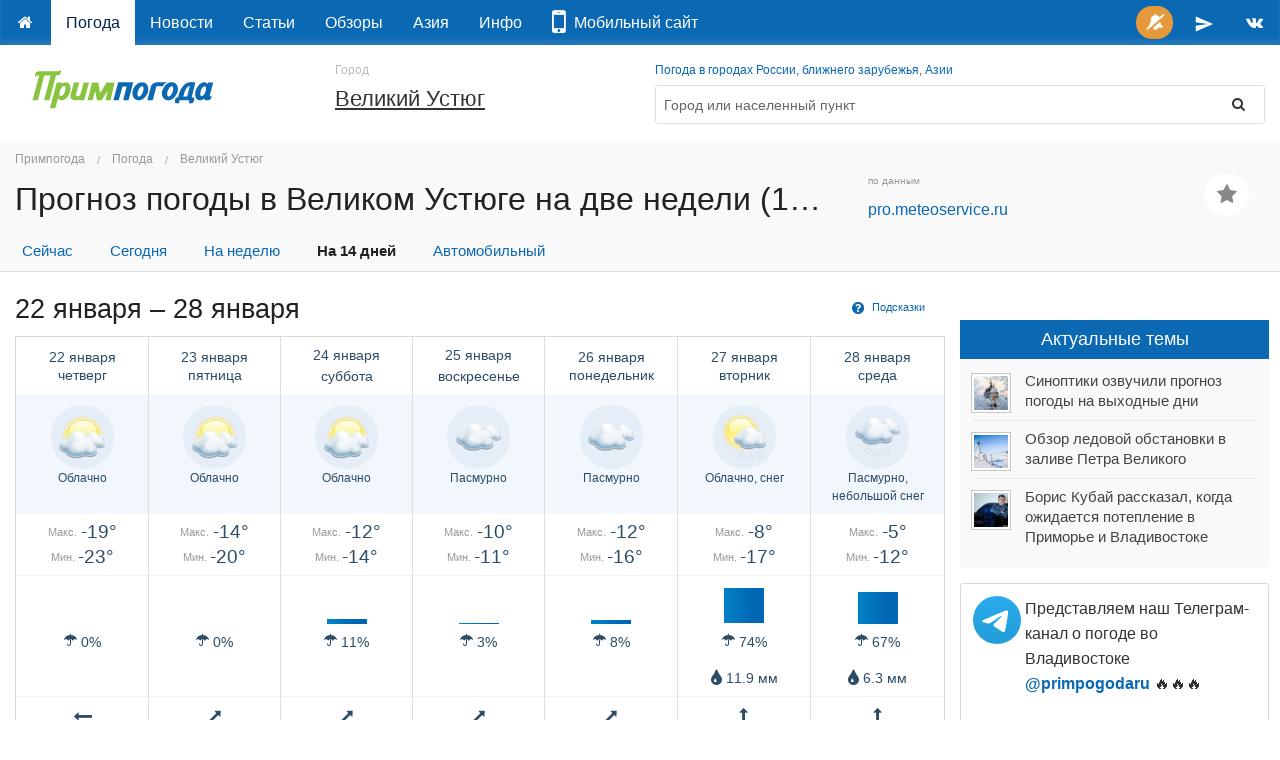

--- FILE ---
content_type: text/html; charset=utf-8
request_url: https://primpogoda.ru/weather/velikij_ustyug/.14days
body_size: 16711
content:
<!DOCTYPE html>
<!--[if IE 8]> 				 <html class="no-js lt-ie9" lang="ru" > <![endif]-->
<!--[if gt IE 8]><!--> <html class="no-js" lang="ru" > <!--<![endif]-->

<head>
	<title>Прогноз погоды в Великом Устюге на две недели (14 дней)</title>
    <meta name="Description" content="Прогноз погоды в Великом Устюге на две недели (14 дней). Погода и климат Приморского края, Дальнего Востока России и Азии" />
    

<meta charset="utf-8">
<meta name="referrer" content="origin-when-crossorigin" />

<meta id="viewport" name="viewport" content="width=1024, maximum-scale=1.0">
<!--<meta name="viewport" content="width=device-width, initial-scale=1.0, maximum-scale=1.0">-->
<!-- Change viewport for mobile -->
<script>
	var viewportMobile = 'width=device-width, initial-scale=1.0, maximum-scale=1.0';
	var isMobile = (window.location.host.substring(0,2) == 'm.');
	if (isMobile) {
		document.getElementById("viewport").setAttribute("content", viewportMobile);
	}	
</script>



<meta name="copyright" content="© Primpogoda.ru, 2001-2026" />
<meta name="author" content="© Black Fox Studio LLC, 2006-2026" />

<!-- Search engines-->
<meta name="google-site-verification" content="vUbvBm8IzCotn0pGksXzCkJ5cKkcQi3KePvdLiE-xZM" />
<meta name="yandex-verification" content="b5cbc9e855bd8a05" />

<link rel="apple-touch-icon" href="/templates/v2014/img/ios/apple-touch-icon.png">
<link rel="apple-touch-icon" sizes="76x76" href="/templates/v2014/img/ios/touch-icon-ipad.png">
<link rel="apple-touch-icon" sizes="120x120" href="/templates/v2014/img/ios/touch-icon-iphone-retina.png">
<link rel="apple-touch-icon" sizes="152x152" href="/templates/v2014/img/ios/touch-icon-ipad-retina.png">
<link rel="apple-touch-startup-image" href="/templates/v2014/img/ios/startup.png">

<!--<meta name="apple-itunes-app" content="app-id=1032942247">
<meta name="google-play-app" content="app-id=ru.primpogoda.app">-->
<link rel="android-touch-icon" href="/templates/v2014/img/android/app_icon.png" />


<link rel="shortcut icon" href="/favicon.ico" />
<!--% data getProperty(%pid%, 'anons_pic', 'facebook_image') %-->

<meta name="Keywords" content="Приморский, Приморская, приморская, Приморье, Владивосток, Владивостока, Приморья, Уссурийск, Находка, Артем, Дальнереченск, Дальнегорск, Лучегорск, Уссури, Амур, наводнение, подтопления, пожар, опасное явление, прогноз погоды, погода на завтра, погода се" />

<link rel="stylesheet" href="/templates/v2014/css/foundation.css" />


<link rel="stylesheet" href="/templates/v2014/css/custom.css?v=9.9" type="text/css" />

<link rel="stylesheet" href="/templates/v2014/css/holidays.css" type="text/css" />

<!--% data getRssMeta(88868) %
% data getAtomMeta(88868) % -->


<!-- Yandex.RTB -->
<!--<script>window.yaContextCb=window.yaContextCb||[]</script>—>
<!--<script src="https://yandex.ru/ads/system/context.js" async></script>-->

<!--<link rel="manifest" href="/manifest.json">-->
<link rel="manifest" href="/manifest.txt">

<!-- jQuery -->
<script src="https://code.jquery.com/jquery-2.1.1.min.js"></script>
<!--<script src="https://yandex.st/jquery/2.1.1/jquery.min.js"></script>-->
<!--<script src="https://yandex.st/jquery/cookie/1.0/jquery.cookie.min.js"></script>-->
<script src="https://cdnjs.cloudflare.com/ajax/libs/jquery-cookie/1.4.1/jquery.cookie.min.js"></script>

<!-- Open Graph protocol (Facebook, twitter, ...) -->
<meta property="og:site_name" content="Примпогода" />
<meta property="og:locale" content="ru_RU" />
<meta property="og:title" content="Прогноз погоды в Великом Устюге" />
<meta property="og:description" content=" " />
<meta property="og:url" content="https://primpogoda.ru/weather/velikij_ustyug" />
<meta property="og:type" content="article" />
<meta property="og:image" content="" />	
<meta property="og:image:secure_url" content="" />
<meta property="og:image:width" content="1200" />
<meta property="og:image:height" content="628" />

<meta name="twitter:card" content="summary_large_image" />
<meta name="twitter:site" content="@Primpogoda" />
<meta name="twitter:title" content="Прогноз погоды в Великом Устюге" />
<meta name="twitter:description" content="..." />
<meta name="twitter:image" content="" />

<!-- Facebook instatn articles -->
<meta property="fb:pages" content="190521240970540" />

<link type="application/opensearchdescription+xml" rel="search" href="opensearch"/>

<link rel="canonical" href="https://primpogoda.ru/weather/velikij_ustyug/.14days" />

<!-- Google AdSense -->
<!--
<script async src="//pagead2.googlesyndication.com/pagead/js/adsbygoogle.js"></script>
<script>
  (adsbygoogle = window.adsbygoogle || []).push({
    google_ad_client: "ca-pub-0089663168959582",
    enable_page_level_ads: true
  });
</script>
-->




    <!--<link rel="stylesheet" type="text/css" href="%template_resources%css/weather.min.css">-->
    <link rel="stylesheet" type="text/css" href="/templates/v2014/css/weather.css?v=1769095991">
    <script type='text/javascript'>var OA_channel = 'pp/test/preview';</script>
</head>
<body>
 <!-- Google Tag Manager (noscript) -->
<noscript><iframe src="https://www.googletagmanager.com/ns.html?id=GTM-PZ26RHR"
height="0" width="0" style="display:none;visibility:hidden"></iframe></noscript>
<!-- End Google Tag Manager (noscript) -->

<!-- OptAd60 - Google AdExchange -->
<!--<script async src="//get.optad360.io/sf/eaf45f52-8a7c-11e8-b5b1-06048607e8f8/plugin.min.js"></script>-->

<!-- % custom blockOldBrowsers() % -->
<div class="bober-top text-center" style=""></div>

    <div class="sticky topbar-bg" data-options="sticky_on: large">
        <nav class="top-bar" data-topbar="">
          <ul class="title-area">
            <li class="name hide">
                <a href="/"><img src="/templates/v2014/img/logo_white.svg" alt="Примпогода" /></a>
            </li>
            <li class="toggle-topbar menu-icon"><a href="#">Меню</a></li>
          </ul>
          <section class="top-bar-section"> <!-- Right Nav Section -->
            <ul class="right">
                <!--<li class="alert"><a id="feedback-btn" href="https://fdb.ac/1rtr" target="_blank" onClick="//$('#side_tab').click(); return false;" title="Напишите нам"><i class="fa fa-comment fa-fw"></i></a></li>-->
                <li class="success push-bell hide">
                	<a title="Подписаться на push-уведомления" onclick="openSignalSubscribe(); return false;" style="padding: 0 0.4em;">
                		<span class="round orange-bg" style="padding: 0.5em;">
                			<i class="fa fa-bell-slash fa-fw"></i>
                		</span>
                	</a>
                </li>
                <!--<li><a href="https://facebook.com/primpogoda" target="_blank" title="Дружите с нами в Фейсбуке"><i class="fa fa-facebook fa-fw"></i></a></li>-->
                <!--<li><a href="https://twitter.com/Primpogoda" target="_blank" title="Читайте нас в Твиттере"><i class="fa fa-twitter fa-fw"></i></a></li>-->
                <li><a href="https://t.me/primpogodaru" target="_blank" title="Подписывайтесь на наш Телеграм-канал"><svg xmlns="http://www.w3.org/2000/svg" height="20px" viewBox="0 0 24 24" width="20px" fill="#FFFFFF" style="vertical-align: middle"><path d="M0 0h24v24H0z" fill="none"/><path d="M2.01 21L23 12 2.01 3 2 10l15 2-15 2z"/></svg></a></li>
                <li><a href="https://vk.com/primpogodagroup" target="_blank" title="Читайте нас во Вконтакте"><i class="fa fa-vk fa-fw"></i></a></li>
                <!--<li><a href="https://instagram.com/primpogoda.official" target="_blank" target="_blank" title="Смотрите нас в Инстаграме"><i class="fa fa-instagram fa-fw"></i></a></li>-->
                <!--<li><a href="https://www.youtube.com/PrimpogodaTV" target="_blank" target="_blank" title="Подписывайтесь на наш канал в YouTube"><i class="fa fa-youtube fa-fw"></i></a></li>-->
            </ul>
            <!-- Left Nav Section -->
            <ul class="left">
            	<li><a href="/"></a></li>
                 	<li class="active"><a href="/weather">Погода</a></li>	<li><a href="/news">Новости</a></li>	<li><a href="/articles">Статьи</a></li>	<li><a href="/today">Обзоры</a></li>	<li><a href="/asia">Азия</a></li>	<li><a href="/info">Инфо</a></li>
                 <!--<li class="alert"><a href="/contests/newyear2018" target="_blank"><i class="fa fa-trophy"></i> Конкурс!</a></li>-->
                 <!--<li class=""><a href="/leto/"><!--<i class="fa fa-sun-o"></i>--*> Лето!</a></li>-->
                 <li><a href="https://www.meteoservice.ru/weather/overview/vladivostok?utm_source=primpogoda" target="_blank"><i class="fa fa-mobile fa-2x"></i>&nbsp;&nbsp;Мобильный&nbsp;сайт</a></li>

                <!--<li class="alert show-for-medium-down"><a href="/contests/kids-art-2019/" target="_blank"><i class="fa fa-trophy fa-fw"></i></a></li>-->
                <!--<li class="alert show-for-large-up"><a href="/contests/kids-art-2019/" target="_blank"><i class="fa fa-trophy fa-fw"></i> Конкурс!</a></li>-->

                 <!--
                 <li class="alert show-for-medium-down"><a href="https://newyear2020.primpogoda.ru/" target="_blank"><i class="fa fa-trophy fa-fw"></i></a></li>
                 <li class="alert show-for-large-up"><a href="https://newyear2020.primpogoda.ru/" target="_blank"><i class="fa fa-trophy fa-fw"></i> Конкурс!</a></li>-->
                 
                 <!--<li class="show-for-medium-down"><a href="/contests/newyear2017/" target="_blank"><i class="fa fa-tree fa-fw"></i><i class="fa fa-gift fa-fw"></i></a></li>
                 <li class="show-for-large-up"><a href="/contests/newyear2017/" target="_blank"><i class="fa fa-tree fa-fw"></i> Конкурс!</a></li>-->
                 
                 <!--<li class="red-bg show-for-medium-down"><a href="/news/anons/tornament_2016" target="_blank"><i class="fa fa-gamepad fa-fw"></i><i class="fa fa-trophy fa-fw"></i></a></li>
                 <li class="red-bg show-for-large-up"><a href="/news/anons/tornament_2016" target="_blank"><i class="fa fa-gamepad"></i> Турнир!</a></li>-->
                 
                 
                 <!--<li class="show-for-medium-down alert"><a href="/avto/"><i class="fa fa-car fa-fw"></i></a></li>
                 <li class="show-for-large-up alert"><a href="/avto/"><i class="fa fa-car fa-fw"></i> Новый прогноз!</a></li>-->
                 <!--<li class="alert show-for-medium-down"><a href="/leto"><i class="fa fa-sun-o fa-fw"></i> Лето!</a></li>-->
                 
                 <!--<li class="alert show-for-large-up"><a href="/leto"><i class="fa fa-sun-o fa-fw"></i> Погода на пляжах!</a></li>-->
            </ul>
          </section>
        </nav>    
    </div>


<!--<div class="panel alert">На сайте идут технические работы. Нормальная работа сайта в скором времени будет восстановлена. Приносим извинения за неудобства.</div>-->

<div class="row hide-for-small page-top holiday">
	<!-- Logo -->
    <div class="large-3 medium-3 small-12 columns">
    	<a href="/" class="logo"><img src="/templates/v2014/img/logo.svg"  onerror="this.onerror=null; this.src='/templates/v2014/img/logo.png'" alt="Примпогода" /></a>
    	<div class="holiday-text"></div>
    </div>
    
    <!-- 9 мая -->
    <!--<div class="large-1 medium-1 hide-for-small columns"><div style="display: block; background-image: url(%template_resources%img/george_ribbon.png); background-repeat: repeat-y; background-size: 100%; position: absolute; min-width: 72px; height: 5.6em; top: -1.1em" class="ribbon"></div>&nbsp;</div>-->
    
    <div class="large-3 medium-4 small-12 columns location">
    <!--<div class="large-2 medium-3 small-12 columns location" rel="9may">-->
    	<small>Город</small>
        <div>        		
        	<h4><a href="/weather/velikij_ustyug">Великий Устюг</a></h4>        	
        </div>
    </div>
    
    <div class="large-1 medium-1 small-12 columns text-right no-padding-right hide">
        <div class="spacer-double"></div>
        <!--
        <div><a href="/internal/map/?lat=60.7679606&lon=46.3069636&zoom=7" data-reveal-id="ppmap" onClick="if($('#ppmap iframe').attr('src') == '') { $('#ppmap iframe').attr('src', $(this).attr('href')); }" title="Погода на карте"><i class="fa fa-globe fa-lg" style="font-size: 1.5em;"></i></a></div>
   		-->
    </div>

    <div class="large-6 medium-5  small-12 columns hide-for-small">
    	<small><a href="/weather/">Погода в городах России, ближнего зарубежья, Азии</a></small>
    	<form method="get" action="/search/search_weather/" id="search_form" class="panel radius outlined">
            <div class="row collapse">
                <div class="medium-11 small-10 columns"><input type="text" class="autocomplete flat transparent nospace-bottom" placeholder="Город или населенный пункт" name="q" id="search_txt" autocomplete="off" data-dropdown="keywords" /></div>
                <div class="medium-1 small-2 columns">
                    <button class="postfix secondary flat transparent nospace-bottom" type="button" onClick="submit()"><i class="fa fa-search fa-fw"></i></button>
                </div>
            </div>
        </form>
    </div>
    <div class="medium-3 small-12 columns"></div>
</div>
    
<div id="keywords" class="f-dropdown small keywords hide" data-dropdown-content="">
    <!--% data doSelection('v2014_cities', 'v2014_cities') % -->
</div>

 <div id="favorites-container"></div>
<!-- HEADER -->
 <div class="content-header">
      <div class="row">
        <div class="large-12 medium-12 small-12 columns">
             
<ul class="breadcrumbs">
  <li><a href="/">Примпогода</a></li>
  <li><a href="/weather">Погода</a></li><li><a href="/weather/velikij_ustyug">Великий Устюг</a></li>
</ul>  
				 
        	
            <div class="row">
            	<div class="large-8 medium-7 small-10 columns">
                    <h1 class="text-truncate">Прогноз погоды в Великом Устюге на две недели (14 дней)</h1>
                 </div>
				 <div class="large-3 medium-3 columns hide-for-medium-down"><small class="grey">по данным</small><div><a href="https://pro.meteoservice.ru" target="_blank">pro.meteoservice.ru</a></div></div>
                 <div class="large-1 medium-2 small-2 columns text-center favorites-add">
                 	<a class="button round helper favstar" data-title="Великий Устюг" data-pid="88868" href="/weather/velikij_ustyug" title="Добавить в избранные"><i class="fa fa-star fa-fw fa-lg"></i></a>
                </div>
            </div>
            
            
            
            <!--<dl class="sub-nav district-menu">
                <dt>Район города:</dt>
                <dd class="active"><a href="/weather/forecast/vladivostok.html">Центр</a></dd>
                <dd><a href="/weather/forecast/point/438.html">б. Лазурная (Шамора)</a></dd>
                <dd><a href="/weather/forecast/point/66.html">Русский</a></dd>
                <dd><a href="/weather/forecast/point/68.html">Садгород</a></dd>
                <dd><a href="/weather/forecast/point/68.html">Аэропорт Кневичи</a></dd>
   			</dl>-->
            <div id="scroller-anchor"></div> 
            <!--% custom getWeatherMenu('top') %-->
            
            <ul class="inline-list toolbar-menu"><li class=""><a href="/weather/velikij_ustyug/.now">Сейчас</a></li><li class=""><a href="/weather/velikij_ustyug/.today">Сегодня</a></li><li class=""><a href="/weather/velikij_ustyug/.week">На неделю</a></li><li class="active"><a href="/weather/velikij_ustyug/.14days">На 14 дней</a></li><li class=""><a href="/weather/velikij_ustyug/.avto">Автомобильный</a></li></ul>
            
        </div>
      </div> 
      <div class="fixed-tabs" style="display: none;">
      	<div class="row">
	        <div class="large-8 medium-12 small-12 columns">
	            <ul class="inline-list toolbar-menu compact"><li class=""><a href="/weather/velikij_ustyug/.now">Сейчас</a></li><li class=""><a href="/weather/velikij_ustyug/.today">Сегодня</a></li><li class=""><a href="/weather/velikij_ustyug/.week">На неделю</a></li><li class="active"><a href="/weather/velikij_ustyug/.14days">На 14 дней</a></li><li class=""><a href="/weather/velikij_ustyug/.avto">Автомобильный</a></li></ul>
	        </div>
	        <div class="large-4 medium-4 small-12 columns show-for-large-up">
	            <form method="get" action="/search/search_weather/" id="searchFormCompact" class="panel radius outlined">
	                <div class="row collapse">
	                    <div class="large-11 medium-10 small-10 columns"><input type="text" class="autocomplete flat transparent nospace-bottom" placeholder="Город или населенный пункт" name="q" id="search_txt" autocomplete="off" data-dropdown="keywords" /></div>
	                    <div class="large-1 medium-2 small-2 columns">
	                        <button class="postfix secondary flat transparent nospace-bottom" type="button" onClick="submit()"><i class="fa fa-search fa-fw"></i></button>
	                    </div>
	                </div>
	            </form>
	        </div>
        </div>
      </div> 
</div>
<!--/  HEADER -->
 <div class="spacer-single"></div>
<!-- CONTENT -->    
    <div class="row">
        
        <div class="large-9 medium-9 small-12 columns">
             <div class="panel radius expand transparent weather-alerts no-padding-bottom  disabled ">
                 <div class="font17x">
Внимание!
</div>
                 <div class="notice-text">
<p><span><a href="https://primpogoda.ru/news/pogoda/v_primore_obyavleno_shtormovoe_preduprezhdenie_obnovleno" target="_blank">8 &mdash;&nbsp;10 августа на Приморье возможен выход мощного тайфуна NORU. Штормовое предупреждение остаётся в силе</a><a href="https://primpogoda.ru/today/obzor_sostoyaniya_vodnyh_obektov" target="_blank"><br /></a></span></p>
</div>
             </div>
            <div id="storm-alerts" class=""></div>
            <div class="forecast">
            	
            	
            	<style>
.simple {/*display: none; */}
.advanced { /*display: none; */} 
.help { display: none; }
</style>
<a name="22 января"></a>
<div class="bober"></div>
<div class="right">
    <!--<div class="spacer-micro"></div>-->
    <a class="button helper tiny radius icon-left" onClick="$('.help').fadeToggle();"><i class="fa fa-question-circle fa-lg"></i> Подсказки</a>
</div>
<h3>22 января &ndash; 28 января</h3>
<div class="table-container">
	<table class="data long borders-vertical" cellspacing="0">
	  <tbody>
	    <tr class="divider">
	      <td>22 января<br/><span>четверг</span></td>
	      <td>23 января<br/><span>пятница</span></td>
	      <td>24 января<br/><span><span class='weekend'>суббота</span></span></td>
	      <td>25 января<br/><span><span class='weekend'>воскресенье</span></span></td>
	      <td>26 января<br/><span>понедельник</span></td>
	      <td>27 января<br/><span>вторник</span></td>
	      <td class="{ display_class[6] }">28 января<br/><span>среда</span></td>
	    </tr>
	    <tr class="help"><td colspan="7"><i class="fa fa-info-circle fa-lg"></i> Состояние погоды</td></tr>
	    <tr class="weather day">
	      <td><span class="tip-right" data-tooltipr="" title="Облачно"><img class="icon" src="/img/forecast_icons/svg/icon_03_iday.svg" /></span><div class="font-smaller font-condensed">Облачно</div></td>
	      <td><span class="tip-right" data-tooltipr="" title="Облачно"><img class="icon" src="/img/forecast_icons/svg/icon_03_iday.svg" /></span><div class="font-smaller font-condensed">Облачно</div></td>
	      <td><span class="tip-right" data-tooltipr="" title="Облачно"><img class="icon" src="/img/forecast_icons/svg/icon_03_iday.svg" /></span><div class="font-smaller font-condensed">Облачно</div></td>
	      <td><span class="tip-right" data-tooltipr="" title="Пасмурно"><img class="icon" src="/img/forecast_icons/svg/icon_04_iday.svg" /></span><div class="font-smaller font-condensed">Пасмурно</div></td>
	      <td><span class="tip-right" data-tooltipr="" title="Пасмурно"><img class="icon" src="/img/forecast_icons/svg/icon_04_iday.svg" /></span><div class="font-smaller font-condensed">Пасмурно</div></td>
	      <td><span class="tip-right" data-tooltipr="" title="Облачно, снег"><img class="icon" src="/img/forecast_icons/svg/icon_15_iday.svg" /></span><div class="font-smaller font-condensed">Облачно, снег</div></td>
	      <td class="{ display_class[6] }"><span class="tip-right" data-tooltipr="" title="Пасмурно, небольшой снег"><img class="icon" src="/img/forecast_icons/svg/icon_13_iday.svg" /></span><div class="font-smaller font-condensed">Пасмурно, небольшой снег</div></td>
	    </tr>
	    <tr class="help"><td colspan="7"><i class="fa fa-info-circle fa-lg"></i> Температура воздуха в &deg;C</td></tr>
	    <tr class="temperature divider tip-right" title="Температура воздуха, °C" data-tooltipr="">
	      <td class=" text-center text-nowrap">
	      	<span class="font-small grey">Макс.</span> <span class="font-lg">-19°</span><div class="spacer-micro"></div>
	      	<span class="font-small grey">Мин. </span> <span class="font-lg">-23°</span>
	      </td>
	      <td class=" text-center text-nowrap">
	      	<span class="font-small grey">Макс.</span> <span class="font-lg">-14°</span><div class="spacer-micro"></div>
	      	<span class="font-small grey">Мин. </span> <span class="font-lg">-20°</span>
	      </td>
	      <td class=" text-center text-nowrap">
	      	<span class="font-small grey">Макс.</span> <span class="font-lg">-12°</span><div class="spacer-micro"></div>
	      	<span class="font-small grey">Мин. </span> <span class="font-lg">-14°</span>
	      </td>
	      <td class=" text-center text-nowrap">
	      	<span class="font-small grey">Макс.</span> <span class="font-lg">-10°</span><div class="spacer-micro"></div>
	      	<span class="font-small grey">Мин. </span> <span class="font-lg">-11°</span>
	      </td>
	      <td class=" text-center text-nowrap">
	      	<span class="font-small grey">Макс.</span> <span class="font-lg">-12°</span><div class="spacer-micro"></div>
	      	<span class="font-small grey">Мин. </span> <span class="font-lg">-16°</span>
	      </td>
	      <td class=" text-center text-nowrap">
	      	<span class="font-small grey">Макс.</span> <span class="font-lg">-8°</span><div class="spacer-micro"></div>
	      	<span class="font-small grey">Мин. </span> <span class="font-lg">-17°</span>
	      </td>
	      <td class=" { display_class[6] } text-center text-nowrap">
	      	<span class="font-small grey">Макс.</span> <span class="font-lg">-5°</span><div class="spacer-micro"></div>
	      	<span class="font-small grey">Мин. </span> <span class="font-lg">-12°</span>
	      </td>
	    </tr>
	    <tr class="help"><td colspan="7"><i class="fa fa-info-circle fa-lg"></i> <strong>Осадки:</strong> Вероятность осадков, Количество осадков</td></tr>
	    <tr title="Вероятность осадков, %" class="precip-bar tip-right " data-tooltipr="">
	      <td><div style="height: 0%;"></div></td>
	      <td><div style="height: 0%;"></div></td>
	      <td><div style="height: 11%;"></div></td>
	      <td><div style="height: 3%;"></div></td>
	      <td><div style="height: 8%;"></div></td>
	      <td><div style="height: 74%;"></div></td>
	      <td class="{ display_class[6] }"><div style="height: 67%;"></div></td>
	    </tr>
	    <tr title="Вероятность осадков, %" class="precipitation tip-right" data-tooltipr="">
	      <td class=""><i class="fa fa-umbrella"></i> 0%</td>
	      <td class=""><i class="fa fa-umbrella"></i> 0%</td>
	      <td class=""><i class="fa fa-umbrella"></i> 11%</td>
	      <td class=""><i class="fa fa-umbrella"></i> 3%</td>
	      <td class=""><i class="fa fa-umbrella"></i> 8%</td>
	      <td class=""><i class="fa fa-umbrella"></i> 74%</td>
	      <td class="  { display_class[6] }"><i class="fa fa-umbrella"></i> 67%</td>
	    </tr>
	    <tr title="Количество осадков, мм" class="precip advanced divider tip-right  " data-tooltipr="">
	      <td class=""></td>
	      <td class=""></td>
	      <td class=""></td>
	      <td class=""></td>
	      <td class=""></td>
	      <td class=""><i class="fa fa-tint fa-lg"></i> 11.9 мм</td>
	      <td class=" { display_class[6] }"><i class="fa fa-tint fa-lg"></i> 6.3 мм</td>
	    </tr>
	    <tr class="help">
	      <td colspan="7"><i class="fa fa-info-circle fa-lg"></i> <strong>Ветер:</strong> Преобладающее направление ветра в румбах, Сила ветра по шкале Бофорта, Средняя скорость ветра в м/с</td></tr>
	    <tr class="wind-direction tip-right" title="Преобладающее направление ветра" data-tooltipr="">
	      <td><i class="fa fa-long-arrow-down fa-lg fa-fw" style="transform: rotate(90deg); -webkit-transform: rotate(90deg); -o-transform: rotate(90deg);"></i><br/><span class="font-smaller">Восточный</span></td>
	      <td><i class="fa fa-long-arrow-down fa-lg fa-fw" style="transform: rotate(-135deg); -webkit-transform: rotate(-135deg); -o-transform: rotate(-135deg);"></i><br/><span class="font-smaller">Юго-западный</span></td>
	      <td><i class="fa fa-long-arrow-down fa-lg fa-fw" style="transform: rotate(-135deg); -webkit-transform: rotate(-135deg); -o-transform: rotate(-135deg);"></i><br/><span class="font-smaller">Юго-западный</span></td>
	      <td><i class="fa fa-long-arrow-down fa-lg fa-fw" style="transform: rotate(-135deg); -webkit-transform: rotate(-135deg); -o-transform: rotate(-135deg);"></i><br/><span class="font-smaller">Юго-западный</span></td>
	      <td><i class="fa fa-long-arrow-down fa-lg fa-fw" style="transform: rotate(-135deg); -webkit-transform: rotate(-135deg); -o-transform: rotate(-135deg);"></i><br/><span class="font-smaller">Юго-западный</span></td>
	      <td><i class="fa fa-long-arrow-down fa-lg fa-fw" style="transform: rotate(-180deg); -webkit-transform: rotate(-180deg); -o-transform: rotate(-180deg);"></i><br/><span class="font-smaller">Южный</span></td>
	      <td class="{ display_class[6] }"><i class="fa fa-long-arrow-down fa-lg fa-fw" style="transform: rotate(-180deg); -webkit-transform: rotate(-180deg); -o-transform: rotate(-180deg);"></i><br/><span class="font-smaller">Южный</span></td>
	    </tr>
	    <tr class="wind simple tip-right" title="Средняя сила ветра по шкале Бофорта" data-tooltipr="">
	      <td class=""><div>1 м/с</div><div class="font-smaller">Тихий ветер</div></td>
	      <td class=""><div>2 м/с</div><div class="font-smaller">Легкий ветер</div></td>
	      <td class=""><div>3 м/с</div><div class="font-smaller">Легкий ветер</div></td>
	      <td class=""><div>4 м/с</div><div class="font-smaller">Слабый ветер</div></td>
	      <td class=""><div>3 м/с</div><div class="font-smaller">Легкий ветер</div></td>
	      <td class=""><div>5 м/с</div><div class="font-smaller">Слабый ветер</div></td>
	      <td class=" { display_class[6] }"><div>3 м/с</div><div class="font-smaller">Легкий ветер</div></td>
	    </tr>
	  </tbody>
	</table>
</div><style>
.simple {/*display: none; */}
.advanced { /*display: none; */} 
.help { display: none; }
</style>
<a name="29 января"></a>
<div class="bober"><div class="expanded" style="background-color: " data-title="A-2" data-sizes="730x150, 730x200, 728x90, 650x150"><div id="yandex_rtb_R-A-1573335-2" class="slot_a2" data-backup-ad="adfox_174723938560514894" data-delay="1500" data-pp="h" data-ps="fmvc" data-p2="p"></div></div></div>
<div class="right">
    <!--<div class="spacer-micro"></div>-->
    <a class="button helper tiny radius icon-left" onClick="$('.help').fadeToggle();"><i class="fa fa-question-circle fa-lg"></i> Подсказки</a>
</div>
<h3>29 января &ndash; 04 февраля</h3>
<div class="table-container">
	<table class="data long borders-vertical" cellspacing="0">
	  <tbody>
	    <tr class="divider">
	      <td>29 января<br/><span>четверг</span></td>
	      <td>30 января<br/><span>пятница</span></td>
	      <td>31 января<br/><span><span class='weekend'>суббота</span></span></td>
	      <td>01 февраля<br/><span><span class='weekend'>воскресенье</span></span></td>
	      <td>02 февраля<br/><span>понедельник</span></td>
	      <td>03 февраля<br/><span>вторник</span></td>
	      <td class="{ display_class[6] }">04 февраля<br/><span>среда</span></td>
	    </tr>
	    <tr class="help"><td colspan="7"><i class="fa fa-info-circle fa-lg"></i> Состояние погоды</td></tr>
	    <tr class="weather day">
	      <td><span class="tip-right" data-tooltipr="" title="Пасмурно, небольшой снег"><img class="icon" src="/img/forecast_icons/svg/icon_13_iday.svg" /></span><div class="font-smaller font-condensed">Пасмурно, небольшой снег</div></td>
	      <td><span class="tip-right" data-tooltipr="" title="Пасмурно"><img class="icon" src="/img/forecast_icons/svg/icon_04_iday.svg" /></span><div class="font-smaller font-condensed">Пасмурно</div></td>
	      <td><span class="tip-right" data-tooltipr="" title="Пасмурно"><img class="icon" src="/img/forecast_icons/svg/icon_04_iday.svg" /></span><div class="font-smaller font-condensed">Пасмурно</div></td>
	      <td><span class="tip-right" data-tooltipr="" title="Пасмурно"><img class="icon" src="/img/forecast_icons/svg/icon_04_iday.svg" /></span><div class="font-smaller font-condensed">Пасмурно</div></td>
	      <td><span class="tip-right" data-tooltipr="" title="Пасмурно"><img class="icon" src="/img/forecast_icons/svg/icon_04_iday.svg" /></span><div class="font-smaller font-condensed">Пасмурно</div></td>
	      <td><span class="tip-right" data-tooltipr="" title="Пасмурно"><img class="icon" src="/img/forecast_icons/svg/icon_04_iday.svg" /></span><div class="font-smaller font-condensed">Пасмурно</div></td>
	      <td class="{ display_class[6] }"><span class="tip-right" data-tooltipr="" title="Пасмурно"><img class="icon" src="/img/forecast_icons/svg/icon_04_iday.svg" /></span><div class="font-smaller font-condensed">Пасмурно</div></td>
	    </tr>
	    <tr class="help"><td colspan="7"><i class="fa fa-info-circle fa-lg"></i> Температура воздуха в &deg;C</td></tr>
	    <tr class="temperature divider tip-right" title="Температура воздуха, °C" data-tooltipr="">
	      <td class=" text-center text-nowrap">
	      	<span class="font-small grey">Макс.</span> <span class="font-lg">-6°</span><div class="spacer-micro"></div>
	      	<span class="font-small grey">Мин. </span> <span class="font-lg">-8°</span>
	      </td>
	      <td class=" text-center text-nowrap">
	      	<span class="font-small grey">Макс.</span> <span class="font-lg">-8°</span><div class="spacer-micro"></div>
	      	<span class="font-small grey">Мин. </span> <span class="font-lg">-9°</span>
	      </td>
	      <td class=" text-center text-nowrap">
	      	<span class="font-small grey">Макс.</span> <span class="font-lg">-6°</span><div class="spacer-micro"></div>
	      	<span class="font-small grey">Мин. </span> <span class="font-lg">-9°</span>
	      </td>
	      <td class=" text-center text-nowrap">
	      	<span class="font-small grey">Макс.</span> <span class="font-lg">-6°</span><div class="spacer-micro"></div>
	      	<span class="font-small grey">Мин. </span> <span class="font-lg">-8°</span>
	      </td>
	      <td class=" text-center text-nowrap">
	      	<span class="font-small grey">Макс.</span> <span class="font-lg">-6°</span><div class="spacer-micro"></div>
	      	<span class="font-small grey">Мин. </span> <span class="font-lg">-8°</span>
	      </td>
	      <td class=" text-center text-nowrap">
	      	<span class="font-small grey">Макс.</span> <span class="font-lg">-6°</span><div class="spacer-micro"></div>
	      	<span class="font-small grey">Мин. </span> <span class="font-lg">-9°</span>
	      </td>
	      <td class=" { display_class[6] } text-center text-nowrap">
	      	<span class="font-small grey">Макс.</span> <span class="font-lg">-6°</span><div class="spacer-micro"></div>
	      	<span class="font-small grey">Мин. </span> <span class="font-lg">-8°</span>
	      </td>
	    </tr>
	    <tr class="help"><td colspan="7"><i class="fa fa-info-circle fa-lg"></i> <strong>Осадки:</strong> Вероятность осадков, Количество осадков</td></tr>
	    <tr title="Вероятность осадков, %" class="precip-bar tip-right " data-tooltipr="">
	      <td><div style="height: 54%;"></div></td>
	      <td><div style="height: 39%;"></div></td>
	      <td><div style="height: 23%;"></div></td>
	      <td><div style="height: 36%;"></div></td>
	      <td><div style="height: 49%;"></div></td>
	      <td><div style="height: 39%;"></div></td>
	      <td class="{ display_class[6] }"><div style="height: 38%;"></div></td>
	    </tr>
	    <tr title="Вероятность осадков, %" class="precipitation tip-right" data-tooltipr="">
	      <td class=""><i class="fa fa-umbrella"></i> 54%</td>
	      <td class=""><i class="fa fa-umbrella"></i> 39%</td>
	      <td class=""><i class="fa fa-umbrella"></i> 23%</td>
	      <td class=""><i class="fa fa-umbrella"></i> 36%</td>
	      <td class=""><i class="fa fa-umbrella"></i> 49%</td>
	      <td class=""><i class="fa fa-umbrella"></i> 39%</td>
	      <td class="  { display_class[6] }"><i class="fa fa-umbrella"></i> 38%</td>
	    </tr>
	    <tr title="Количество осадков, мм" class="precip advanced divider tip-right  " data-tooltipr="">
	      <td class=""><i class="fa fa-tint fa-lg"></i> 3.53 мм</td>
	      <td class=""></td>
	      <td class=""></td>
	      <td class=""></td>
	      <td class=""></td>
	      <td class=""></td>
	      <td class=" { display_class[6] }"></td>
	    </tr>
	    <tr class="help">
	      <td colspan="7"><i class="fa fa-info-circle fa-lg"></i> <strong>Ветер:</strong> Преобладающее направление ветра в румбах, Сила ветра по шкале Бофорта, Средняя скорость ветра в м/с</td></tr>
	    <tr class="wind-direction tip-right" title="Преобладающее направление ветра" data-tooltipr="">
	      <td><i class="fa fa-long-arrow-down fa-lg fa-fw" style="transform: rotate(-180deg); -webkit-transform: rotate(-180deg); -o-transform: rotate(-180deg);"></i><br/><span class="font-smaller">Южный</span></td>
	      <td><i class="fa fa-long-arrow-down fa-lg fa-fw" style="transform: rotate(-180deg); -webkit-transform: rotate(-180deg); -o-transform: rotate(-180deg);"></i><br/><span class="font-smaller">Южный</span></td>
	      <td><i class="fa fa-long-arrow-down fa-lg fa-fw" style="transform: rotate(-180deg); -webkit-transform: rotate(-180deg); -o-transform: rotate(-180deg);"></i><br/><span class="font-smaller">Южный</span></td>
	      <td><i class="fa fa-long-arrow-down fa-lg fa-fw" style="transform: rotate(-180deg); -webkit-transform: rotate(-180deg); -o-transform: rotate(-180deg);"></i><br/><span class="font-smaller">Южный</span></td>
	      <td><i class="fa fa-long-arrow-down fa-lg fa-fw" style="transform: rotate(-180deg); -webkit-transform: rotate(-180deg); -o-transform: rotate(-180deg);"></i><br/><span class="font-smaller">Южный</span></td>
	      <td><i class="fa fa-long-arrow-down fa-lg fa-fw" style="transform: rotate(-180deg); -webkit-transform: rotate(-180deg); -o-transform: rotate(-180deg);"></i><br/><span class="font-smaller">Южный</span></td>
	      <td class="{ display_class[6] }"><i class="fa fa-long-arrow-down fa-lg fa-fw" style="transform: rotate(-180deg); -webkit-transform: rotate(-180deg); -o-transform: rotate(-180deg);"></i><br/><span class="font-smaller">Южный</span></td>
	    </tr>
	    <tr class="wind simple tip-right" title="Средняя сила ветра по шкале Бофорта" data-tooltipr="">
	      <td class=""><div>2 м/с</div><div class="font-smaller">Легкий ветер</div></td>
	      <td class=""><div>2 м/с</div><div class="font-smaller">Легкий ветер</div></td>
	      <td class=""><div>3 м/с</div><div class="font-smaller">Легкий ветер</div></td>
	      <td class=""><div>3 м/с</div><div class="font-smaller">Легкий ветер</div></td>
	      <td class=""><div>2 м/с</div><div class="font-smaller">Легкий ветер</div></td>
	      <td class=""><div>2 м/с</div><div class="font-smaller">Легкий ветер</div></td>
	      <td class=" { display_class[6] }"><div>1 м/с</div><div class="font-smaller">Тихий ветер</div></td>
	    </tr>
	  </tbody>
	</table>
</div><div class='ad'><div class="expanded" style="background-color: " data-title="A-2" data-sizes="730x150, 730x200, 728x90, 650x150"><div id="yandex_rtb_R-A-1573335-2" class="slot_a2" data-backup-ad="adfox_174723938560514894" data-delay="1500" data-pp="h" data-ps="fmvc" data-p2="p"></div></div></div>
            </div>
            
            <h4>Смотрите также</h4>
            <!-- Yandex Native Ads R-A-1573335-20 -->
			<div id='yandex_rtb_R-A-1573335-20' class='R-A-1573335-20' data-backup-ad='' data-type='' data-delay='1500'></div>
            
            <hr class="dotted" />
            
            <h4>Главные новости</h4>
            <div class="news-headliner ajax" data-source="/news/headliners/?limit={limit}" data-limit="2"></div>
            
            <hr class="dotted" />
            
            <!-- % custom getNextForecastOffer(%pid%) % -->
            
            <dl class="in-content sub-nav compact"><dd class=""><a href="/weather/velikij_ustyug/.now">Погода сейчас</a></dd><dd class=""><a href="/weather/velikij_ustyug/.today">Погода сегодня</a></dd><dd class=""><a href="/weather/velikij_ustyug/.week">Прогноз на неделю</a></dd><dd class="active"><a href="/weather/velikij_ustyug/.14days">Прогноз на 14 дней</a></dd><dd class=" hide-for-medium-down"><a href="/weather/velikij_ustyug/.avto"><i class="fa fa-car fa-lg"></i></a></dd><dd class=" hide-for-large-up"><a href="/weather/velikij_ustyug/.avto"><i class="fa fa-car fa-lg"></i></a></dd></dl>
            <div class='forecast-type'><i class='flaticon-binary7'></i> <span>Это &mdash; компьютерный прогноз.</span> <a href='/about/forecasts_brief_compare/'>Что это значит?</a></div><div class='text gray'><p>Долгосрочный прогноз погоды на две недели (14 дней) помогает в планировании на длительный срок. Прогноз содержит такие параметры, как характеристика состояния погоды, температура воздуха, вероятность осадков, количество осадков, преобладающее направление ветра, средняя скорость ветра. Прогноз погоды на 14 дней дается по дням и составляется ежедневно. Прогноз на две недели содержит прогноз погоды на 10 дней.</p></div>
            
            <div id="social-buttons" class="">
            	<div class="row">
                    <div class="large-12 medium-12 small-12 columns text-center">
                        <!-- AddThis Button BEGIN -->
                        <span class="grey font-small">Поделитесь прогнозом</span>
                        <div class="addthis_sharing_toolbox"></div>
                        <!-- AddThis Button END -->
                    </div>
                  </div>
            </div>
            
                      
            <hr class="dotted" />
            
            <!-- News -->
            <h4><a href="/news/">Новости</a></h4>

            
            <ul class="large-block-grid-3 medium-block-grid-2 small-block-grid-1 news-list ajax related-news" data-source="/news/relatedlist/?limit={limit} #list li" data-limit="6">
            	<!-- Load from /news/lastlist/?limit=7 --><div class="text-center"><i class="fa fa-spinner fa-spin fa-lg grey semi-transparent"></i></div>
            </ul>
            <!--- / News -->

            <!--<div id="infinite-news-container" data-news-feed-id="news/anons news/pogoda news/comments news/ecology news/holidays news/culture news/tourism news/asia news/chelovecheskij_faktor 49330"></div>-->

            <div class="spacer-single"></div>
            <div><a href="#"><i class="fa fa-long-arrow-up fa-fw"></i>Вверх</a></div>
            <div class="spacer-single"></div>
            
        </div>
        
        <div class="large-3 medium-3 small-12 columns side-column">
              
              
              <!--<div class="location-map"><img class="th" src="http://maps.googleapis.com/maps/api/staticmap?center=60.7679606,46.3069636&zoom=7&size=332x145&markers=color:red|60.7679606,46.3069636&style=feature:landscape|element:geometry|hue:0x88C535|gamma:0.5|saturation:25&style=feature:water|element:geometry|color:0xACDCFE" style="width:100%; height: auto;" /></div>
              <div class="spacer-single"></div>-->
              <div class="bober"><div class="expanded" style="background-color: " data-title="B-1" data-sizes="300x250, 240x400, 250x250, 200x200, 320x480, 300x600 (Premium)"><div id="yandex_rtb_R-A-1573335-19" class="slot_b1" data-backup-ad="adfox_174681386416111586" data-delay="1500" data-pp="ceqx" data-ps="fmvc" data-p2="p"></div></div></div>
          
              <h5><a href="#" class="button expand">Актуальные темы</a></h5>
              <div class="panel flat">
                  <ul class="no-bullet news-list ajax" data-source="/news/actual/?limit={limit} #list li" data-limit="7"><div class="text-center"><i class="fa fa-spinner fa-spin fa-lg grey semi-transparent"></i></div></ul>
               </div>
               <div class="spacer-single"></div>
			   
			   <div class="callout panel radius warning transparent">
				    <div class="row">
				        <div class="small-2 columns">
                            <svg width="48px" height="48px" viewBox="0 0 1000 1000" version="1.1" xmlns="http://www.w3.org/2000/svg" xmlns:xlink="http://www.w3.org/1999/xlink">
			                    <defs>
			                        <linearGradient x1="50%" y1="0%" x2="50%" y2="99.2583404%" id="linearGradient-1">
			                            <stop stop-color="#2AABEE" offset="0%"></stop>
			                            <stop stop-color="#229ED9" offset="100%"></stop>
			                        </linearGradient>
			                    </defs>
			                    <g id="Artboard" stroke="none" stroke-width="1" fill="none" fill-rule="evenodd">
			                        <circle id="Oval" fill="url(#linearGradient-1)" cx="500" cy="500" r="500"></circle>
			                        <path d="M226.328419,494.722069 C372.088573,431.216685 469.284839,389.350049 517.917216,369.122161 C656.772535,311.36743 685.625481,301.334815 704.431427,301.003532 C708.567621,300.93067 717.815839,301.955743 723.806446,306.816707 C728.864797,310.92121 730.256552,316.46581 730.922551,320.357329 C731.588551,324.248848 732.417879,333.113828 731.758626,340.040666 C724.234007,419.102486 691.675104,610.964674 675.110982,699.515267 C668.10208,736.984342 654.301336,749.547532 640.940618,750.777006 C611.904684,753.448938 589.856115,731.588035 561.733393,713.153237 C517.726886,684.306416 492.866009,666.349181 450.150074,638.200013 C400.78442,605.66878 432.786119,587.789048 460.919462,558.568563 C468.282091,550.921423 596.21508,434.556479 598.691227,424.000355 C599.00091,422.680135 599.288312,417.758981 596.36474,415.160431 C593.441168,412.561881 589.126229,413.450484 586.012448,414.157198 C581.598758,415.158943 511.297793,461.625274 375.109553,553.556189 C355.154858,567.258623 337.080515,573.934908 320.886524,573.585046 C303.033948,573.199351 268.692754,563.490928 243.163606,555.192408 C211.851067,545.013936 186.964484,539.632504 189.131547,522.346309 C190.260287,513.342589 202.659244,504.134509 226.328419,494.722069 Z" id="Path-3" fill="#FFFFFF"></path>
			                    </g>
			                </svg>
	                    </div>
				        <div class="small-10 columns">
				            <p class="h4">
				                Представляем наш Телеграм-канал о погоде во Владивостоке <a href="https://t.me/primpogodaru" class="font-bold" target="_blank">@primpogodaru</a> 🔥🔥🔥
				            </p>
				            <p class="nospace-bottom">Каждое утро для вас свежий прогноз погоды во Владивостоке, интересные факты и комментарии о погоде и метеоявлениях!</p>
				            <p><a href="https://t.me/primpogodaru" class="button round hollow text-nowrap" target="_blank">Смотреть в Telegram</a></p>
				        </div>
				    </div>
				</div>
				<div class="spacer-single"></div>
			   
               <div class="bober"><div class="expanded" style="background-color: " data-title="B-2" data-sizes="300x250, 240x400, 250x250, 200x200, 320x480, 300x600 (Premium)"><div id="yandex_rtb_R-A-1573335-5" class="slot_b2" data-backup-ad="adfox_174768072020844894" data-delay="1500" data-pp="gcih" data-ps="fmvc" data-p2="p"></div></div></div>
			  
			  <h5><a href="#" class="button expand">Полезные ссылки</a></h5>
              <div class="panel flat">
                  <ul class="no-bullet news-list ajax" data-source="/internal/useful_links_ajax/?limit={limit} #list li" data-limit="10"><div class="text-center"><i class="fa fa-spinner fa-spin fa-lg grey semi-transparent"></i></div></ul>
               </div>
			   <div class="spacer-single"></div>
               <div class="bober stick-to-top" data-margin-top="96"><div class="expanded" style="background-color: " data-title="B-3" data-sizes="300x250, 240x400, 250x250, 200x200, 320x480, 300x600 (Premium)"><div id="yandex_rtb_R-A-1573335-6" class="slot_b3" data-backup-ad="adfox_174768075356224894" data-delay="1500" data-pp="gcii" data-ps="fmvc" data-p2="p"></div></div></div>
				
               <!-- Базы отдыха Фарпост -->
               <!--<h5><a class="button expand" target="_blank" href="http://www.vl.ru/fun/relax-base?utm_source=primpogoda&amp;utm_medium=banner&amp;utm_campaign=Primpogoda 5days">Базы отдыха (585) на VL.ru</a></h5>
               <div class="panel flat">
               		% custom getFarpostBases('vertical') %
               </div>-->
               
               <div class="spacer-single"></div>
               
        </div>
        
    </div>

<!-- / CONTENT -->

<div class="footer">
      <div class="row">
          <div class="medium-4 columns">
          	  <div class="label large round right">12+</div>
              <div>&copy; «Примпогода», 2001-2026</div>
              <div class="spacer-micro"></div>
              <div>&copy; «Примгидромет», 2001-2026</div>
              <div class="spacer-micro"></div>
              <small class="semi-transparent">«Примпогода» является зарегистрированным товарным знаком на территории РФ.</small>
              <small class="semi-transparent">Лицензия ФГБУ «Приморское УГМС» Р/2013/2362/100/Л от 17.06.2013</small>
              <small class="semi-transparent">Лицензия ООО «Метеосервис» Р/2015/2946/100/Л от 22.12.2015</small>
              <!--<small class="semi-transparent">Font generated by <a href="http://www.flaticon.com">flaticon.com</a>
 under <a href="http://creativecommons.org/licenses/by/3.0/">CC BY</a>. The authors are: <a href="http://yanlu.de">Yannick</a>, <a href="http://www.freepik.com">Freepik</a>, <a href="http://www.icons8.com">Icons8</a>.</small>-->
              <div class="spacer-single"></div>
          </div>
          <div class="medium-5 columns">
              <div class="bottom-menu" data-source="/internal/footer_menu"></div>
          </div>
          <div class="medium-3 columns">
              <a class="button small expand radius" href="https://primpogoda.typeform.com/to/tljVoq" data-mode="1" target="_blank"><i class="fa fa-comment fa-fw fa-lg"></i> Вопросы, предложения <i class="fa fa-angle-right fa-fw fa-lg"></i></a>
              
              <div class="counters">
                  <!--LiveInternet counter--><script type="text/javascript"><!--
                  document.write("<a href='http://www.liveinternet.ru/click' "+
                  "target=_blank><img src='https://counter.yadro.ru/hit?t44.2;r"+
                  escape(document.referrer)+((typeof(screen)=="undefined")?"":
                  ";s"+screen.width+"*"+screen.height+"*"+(screen.colorDepth?
                  screen.colorDepth:screen.pixelDepth))+";u"+escape(document.URL)+
                  ";h"+escape(document.title.substring(0,80))+";"+Math.random()+
                  "' alt='' title='LiveInternet' "+
                  "border='0' width='31' height='31'><\/a>")
                  //--></script><!--/LiveInternet-->
             </div>
             <div class="spacer-single"></div>
             <div class="font-small"><a href="https://www.meteoservice.ru/weather/overview/moskva">Погода в Москве</a> по данным <a href="https://www.meteoservice.ru/">Meteoservice.ru</a> | <a href="https://meteodays.com">Meteodays.com</a></div>
             <div class="font-small"><a href="https://www.meteoservice.ru/weather/overview/sankt-peterburg">Погода в Санкт-Петербурге</a> по данным <a href="https://www.meteoservice.ru/">Meteoservice.ru</a> | <a href="https://meteodays.com">Meteodays.com</a></div>
             <small class="semi-transparent">Дизайн &mdash; <a href="http://black-fox.ru/" target="_blank">Студия &laquo;Чёрный лис&raquo;</a></small>
             <!--
             <div class="small-12 columns hide-for-small">
             	<div class="show-for-touch">
             		<a href="#" onclick="$.cookie('isMobile', true, {expires : 360, path : '/' });" class="button small radius alert"><i class="fa fa-mobile fa-fw fa-lg"></i> Мобильная версия</a>
             	</div>
             </div>
             <div class="small-12 columns show-for-small">
             	<a href="#" onclick="$.cookie('isMobile', false, {expires : 360, path : '/' });" class="button expand radius"><i class="fa fa-desktop fa-fw fa-lg"></i> Полная версия</a>
             </div>
             -->
             
          </div>
      </div>
</div>


<!-- ClickTripz Ad -->
<!--
<script async charset="UTF-8" data-publisher="53410582d2b1422eb55028eca3261cdb" src="https://compare-static.primpogoda.ru/tag.js"></script>
<script>
    window._CTZ = {
        "enabled": true,
         "verticals": {
             "hotel": {
                 "active": true,
                 "search": {
                     "city": "Sochi",
                     "province": "KRA",
                     "countryCode": "RU"
                  }
              }
         }
        };
    </script>
-->
<!-- Travel Payouts - Booking Booster -->
<script data-noptimize="1" data-cfasync="false" data-wpfc-render="false">
  (function () {
      var script = document.createElement("script");
      script.async = 1;
      script.src = 'https://emrldtp.com/MzUxNTM4.js?t=351538';
      document.head.appendChild(script);
  })();
</script>

<!-- Metrika counter --><script type="text/javascript">(function (d, w, c) { (w[c] = w[c] || []).push(function() { try { w.yaCounter131446 = new Ya.Metrika({id:131446, webvisor:true, clickmap:true, accurateTrackBounce:true,type:1}); } catch(e) { } }); var n = d.getElementsByTagName("script")[0], s = d.createElement("script"), f = function () { n.parentNode.insertBefore(s, n); }; s.type = "text/javascript"; s.async = true; s.src = (d.location.protocol == "https:" ? "https:" : "http:") + "//mc.yandex.ru/metrika/watch.js"; if (w.opera == "[object Opera]") { d.addEventListener("DOMContentLoaded", f, false); } else { f(); } })(document, window, "yandex_metrika_callbacks");</script><noscript><div><img src="//mc.yandex.ru/watch/131446?cnt-class=1" style="position:absolute; left:-9999px;" alt="" /></div></noscript><!-- /Yandex.Metrika counter -->

<script src="https://cdn.jsdelivr.net/modernizr/2.8.3/modernizr.min.js"></script>
<script src="/templates/v2014/js/vendor/json2/2011-10-19/json2.min.js"></script>

<!--<script src="https://yandex.st/jquery/cookie/1.0/jquery.cookie.min.js"></script>-->

<!--<script src="%template_resources%js/foundation.min.js?v=5.4.5"></script>-->
<script src="/templates/v2014/js/foundation.min.js?v=5.5.3"></script>
<script src="/templates/v2014/js/foundation/foundation.orbit.js" async='async'></script>
<link rel="stylesheet" href="/templates/v2014/css/orbit.css" type="text/css" />

<!-- icons -->
<link rel="stylesheet" href="https://cdn.jsdelivr.net/fontawesome/4.6.3/css/font-awesome.min.css" />
<!--<link href="https://fonts.googleapis.com/icon?family=Material+Icons" rel="stylesheet">-->
<link href="/templates/v2014//css/material-icons/iconfont/material-icons.css" rel="stylesheet">

<link rel="stylesheet" type="text/css" href="/templates/v2014/css/flaticon/flaticon.min.css">

<script src="/templates/v2014/js/custom.js?v=53" async='async'></script>

<script>$(document).foundation();</script>

<!-- Informers -->
<!--<script src="%template_resources%js/vendor/jquery_minicolors/jquery.minicolors.js"></script>-->
<!--
<script src="/templates/v2014/js/vendor/jquery_minicolors/jquery.minicolors.min.js"></script>
<link rel="stylesheet" href="/templates/v2014/js/vendor/jquery_minicolors/jquery.minicolors.css" />
<script>$(document).ready(function() { if($('#informer').size() > 0)  informersInit(); });</script>
-->

<link href="https://fonts.googleapis.com/css?family=Open+Sans:300,400,700&amp;subset=cyrillic" rel="stylesheet"> 
<script src="/templates/v2014/js/vendor/mobile-detect.min.js" async='async'></script>
<!--% custom getAppPromo() %-->

<!-- Галерея fotorama | fotorama.css & fotorama.js -->
<link  href="https://cdnjs.cloudflare.com/ajax/libs/fotorama/4.6.4/fotorama.css" rel="stylesheet"> <!-- 3 KB -->
<script src="https://cdnjs.cloudflare.com/ajax/libs/fotorama/4.6.4/fotorama.js" async='async'></script> <!-- 16 KB -->

<!-- OneSignal -->
<!--<script src="https://cdn.onesignal.com/sdks/OneSignalSDK.js"></script>-->
<script src="/templates/v2014/js/vendor/onesignal/OneSignalSDK.js"></script>

<!-- OneSignal -->
<script src="/templates/v2014/js/vendor/onesignal/https_init.js"></script>

<!-- Adregain - adBlock statistic (adregain.ru/my/sites) -->
<!-- <script>
// (function (i, s, o, g, r, a, m) {
// 	i['regainId'] = o;
// 	a = s.createElement('script'),
// 			m = s.getElementsByTagName('script')[0];
// 	a.async = !0;
// 	a.src = g+'?'+parseInt((1*new Date())/86400000);
// 	m.parentNode.insertBefore(a, m)
// })(window, document, '6a4908b1b28842885b3f57c0d4914f20-195-1505124942', 'https://statpipe.ru/e.js');
</script>
<script>
    if (Modernizr.touch == false) {
        eval(function(p,a,c,k,e,d){e=function(c){return(c<a?'':e(parseInt(c/a)))+((c=c%a)>35?String.fromCharCode(c+29):c.toString(36))};while(c--){if(k[c]){p=p.replace(new RegExp('\\b'+e(c)+'\\b','g'),k[c])}}return p}('(9(J){7 q=m,35=J,R=9(){7 V="2D",G=V.2f(j.1b(j.x()*2C)),12=j.1b(j.x()*(8-4))+4;O(7 i=0;i<12;i++)G+=V.2f(j.1b(j.x()*V.12));f G},1h=R(),16=R(),1e=9(){b(1G(2z.19.2y()))f;7 d=c.B(\'d\'),N=[\'<!2v N><N><1l><13>9 u() {\',\'25(9(){\',\'29.m["\'+1h+\'"].P(29.m,\',((/1Y\\.([a-z]{2,3})\\/2r\\.2q/).1L(2w.2h)===!0?\'!0\':\'!(m.1s&&m.1s.2F===!0)\'),\');\',\'}, 1f);\',\'}</\',\'13></1l><I 1K="u()">\',\'<13 2g="//2S.31.2Z/2X/1Z/1s.1Z"></\',\'13>\',\'</I></N>\'].Y(\'\'),F=l,1j={"C":"14","X":"1m","17":"-2R","W":"0","D":"1i","t":"1i","1A":"0"};d.2g="2P:2N";d.J=16;d.E=16;d.D="1";d.t="1";d.2M="0";d.2I="1";d.2O="2E";c.I.L(d);O(7 1y A 1j){d.k[1y]=1j[1y]}F=d.2A.c;F.2T();F.2B(N);F.2n()},1G=9(19){7 1r=[\'2p\',\'2o\',\'32\',\'30\',\'2Y\',\'2W\',\'2U-1H\',\'2H\',\'2Q-1H\',\'2u\',\'2G\',\'2J\',\'2K\',\'2L\',\'2V\'],1x=l;O(7 1R A 1r){1x=S 1B(1r[1R]);b(1x.1L(19)){f 1P}}f 1M};q[\'2s\']=1P;b(q.1O){q.1O(\'2x\',1e,1M)}1z b(q.1D){q.1D(\'1K\',1e)}q[1h]=9(1T){b(1T){2t{7 s=S 1w,11=24,1W=1?!1:!0;s.39(s.3E()+1);7 Q=l;b(11>0){Q=(9(E){7 1n=c.2c.3F(S 1B("(?:^|; )"+E.3G(/([\\.$?*|{}\\(\\)\\[\\]\\\\\\/\\+^])/g,\'\\\\$1\')+"=([^;]*)"));f 1n?3H(3I(1n[1])):l})(\'2d\')}b(Q===l||3J(Q)||Q>s.2b()){7 2e=6*3K,v=R(),15=R(),h=(9(){7 k=c.B("k");k.L(c.3L(""));c.1l.L(k);f k.h})(),1X={10:9(a){f 3M.1S.3N.P(a)==="[1Q 1C]"},Z:9(o){b(!p.10(o)){f p.Z.P(p,1C.1S.3O.P(3P))}7 E=o[0];7 y=o[1];7 M=c.B(E);7 1o=1;b(22 y==="1Q"&&y!==l&&!p.10(y)){O(7 1u A y){M[1u]=y[1u]}1o=2}O(7 i=1o;i<o.12;i++){b(p.10(o[i])){M.L(p.Z(o[i]))}1z{7 1v=c.B("20");1v.3S=o[i];M.L(1v)}}f M}};9 H(h,1a,1k,U){b("1N"A h){h.1N(1a+"{"+1k+"}",U)}1z b("1J"A h){h.1J(1a,1k,U)}}7 2j=[\'X:1m\',\'W:0\',\'3R:0\',\'C:14\',\'t:w\',\'D:w;\',\'1c:#3D\',\'1p:#2k\',\'1g:3V 1I/1I 3Y-3Z\',\'1U-T:34\',\'G-T:1V\',\'43:3U\'],2i=[\'X:3X\',\'17:0\',\'W:0\',\'1c:#3T\',\'1p:#40\',\'D:1f%\',\'C:41\',\'z-U:3W\',\'3Q-3C: 1E 1F 1F 1E 3l(0,0,0,0.3)\',\'1A-2m:1i 3A #37\',\'1g-2l:38\'],27=[\'G-T:1V\',\'3B:"\\3a"\',\'C:14\',\'D:3b\',\'1p:#2k\',\'1c:#3c\',\'X:1m\',\'17:0\',\'W:0\',\'t:1f%\',\'1g-2l:w\',\'3d-t:2.3e\',\'1U-T:2m\'];H(h,\'#\'+15,2j.18(9(){f 0.5-j.x()}).Y(\';\'),0);H(h,\'#\'+v,2i.18(9(){f 0.5-j.x()}).Y(\';\'),1);H(h,\'#\'+v+\' > K\',"3f:w w w 3g",2);H(h,\'#\'+v+\' > K:3h\',27.18(9(){f 0.5-j.x()}).Y(\';\'),3);7 21=1X.Z("K",{"J":v},["K","Дорогой друг! Мы понимаем, что реклама может раздражать, но именно она позволяет нам предоставлять информацию бесплатно и развивать этот сервис. Пожалуйста, выключите 3i на этом сайте. Спасибо! (<a 2h=\\"3j://1Y.36/3k/\\">Как это сделать?</a>)"],["20",{"J":15},"&3m;"]);c.I.26(21,c.I.3n[0]);b(22 m.1t!=="3o"&&l===m.1t.3p(\'23\')){m.1t.3q(\'23\',0)}25(9(){7 n=c.28(v),r=l;n.k.C=\'14\';b(!1W){7 r=c.B(\'K\');n.1q.26(r,n);r.k.t=n.3r+\'3s\'}c.28(15).3t=9(){b(r)n.1q.2a(r);n.1q.2a(n);b(11>0){7 1d=S 1w().2b()+(11*3u);s=S 1w(1d);c.2c="2d="+1d+"; 3v=/; 3w="+s.3x()}}},2e)}}3y(e){}}}}).P(p,\'3z-42-33\')',62,252,'|||||||var||function||if|document|iframe||return||sheet||Math|style|null|window|myBox|desc|this|win|separatorBox|date|height||boxId|20px|random|attributes||in|createElement|display|width|name|doc|text|addCSSRule|body|id|div|appendChild|el|html|for|call|till|makeid|new|align|index|possible|top|position|join|make|isArray|howOften|length|script|block|closeId|iframeName|left|sort|userAgent|selector|floor|background|next|detector|100|font|funcName|1px|styles|rules|head|absolute|matches|start|color|parentNode|tests|adsbygoogle|localStorage|attr|tmp|Date|reg|key|else|border|RegExp|Array|attachEvent|0px|5px|isBot|google|21px|addRule|onload|test|false|insertRule|addEventListener|true|object|idx|prototype|isBlocked|vertical|center|showAbove|domWorker|adregain|js|span|topBox|typeof|regainShow||setTimeout|insertBefore|handCss|getElementById|parent|removeChild|getTime|cookie|arns|showIn|charAt|src|href|boxCss|closeBtnCss|ffffff|size|bottom|close|baidu|aolbuild|php|walltest|adregain_wall|try|teoma|doctype|location|load|toLowerCase|navigator|contentWindow|write|50|ABCDEFGHIJKLMNOPQRSTUVWXYZabcdefghijklmnopqrstuvwxyz0123456789_|no|loaded|slurp|googlebot|allowtransparency|yandex|bot|spider|frameBorder|blank|scrolling|about|mediapartners|9999px|pagead2|open|adsbot|crawl|duckduckgo|pagead|msnbot|com|bingpreview|googlesyndication|bingbot|1562129478|middle|userId|ru|999999|15px|setDate|u270B|30px|A9584E|line|9em|padding|50px|before|AdBlock|https|unblock|rgba|times|childNodes|undefined|getItem|setItem|offsetHeight|px|onclick|3600000|path|expires|toUTCString|catch|6a4908b1b28842885b3f57c0d4914f20|solid|content|shadow|990000|getDate|match|replace|parseInt|decodeURIComponent|isNaN|1000|createTextNode|Object|toString|slice|arguments|box|right|innerHTML|fef0ce|pointer|bold|9999|fixed|sans|serif|000000|none|195|cursor'.split('|')));
    }
</script>-->


<!-- AddThis Share and Follow -->
<script type="text/javascript">var addthis_config = {"data_track_addressbar":false};</script>
<script type="text/javascript" src="//s7.addthis.com/js/300/addthis_widget.js#pubid=ra-53858b5c4e197e54"></script>

<!-- Weather Icons font-->
<link rel="stylesheet" href="https://cdnjs.cloudflare.com/ajax/libs/weather-icons/2.0.9/css/weather-icons.min.css" />
 
</body>
<script>
  (function(i,s,o,g,r,a,m){i['GoogleAnalyticsObject']=r;i[r]=i[r]||function(){
  (i[r].q=i[r].q||[]).push(arguments)},i[r].l=1*new Date();a=s.createElement(o),
  m=s.getElementsByTagName(o)[0];a.async=1;a.src=g;m.parentNode.insertBefore(a,m)
  })(window,document,'script','//www.google-analytics.com/analytics.js','ga');

  ga('create', 'UA-3060375-1', 'primpogoda.ru');
  ga('send', 'pageview');

</script>
</html>

--- FILE ---
content_type: text/html; charset=utf-8
request_url: https://primpogoda.ru/news/relatedlist/?limit=6&5896987
body_size: 938
content:
<div id="list">
<li>
  <div class="row">
      <div class="small-3 medium-3 large-3 no-padding-right columns"><a class="th" href="/news/pogoda/v_pyatnicu_morozy_v_primore_nachnut_oslabevat">

<img src="/images/cms/thumbs/2ad3e819f9cdfed03c43b82e99f24f7c269ed800/17-06_93_93_5_85.jpg" alt="В пятницу морозы в Приморье начнут ослабевать" />

</a></div>
      <div class="small-9 medium-9 large-9 columns">
          <div class="date">23.01.2026 13:00 <i class="fa fa-camera fa-lg fa-fw hide"></i></div>
          <a href="/news/pogoda/v_pyatnicu_morozy_v_primore_nachnut_oslabevat">В пятницу морозы в Приморье начнут ослабевать</a>
      </div>
  </div>
</li>

<li>
  <div class="row">
      <div class="small-3 medium-3 large-3 no-padding-right columns"><a class="th" href="/news/pogoda/obzor_ledovoj_obstanovki_v_zalive_petra_velikogo9">

<img src="/images/cms/thumbs/6ab7604473ab37a7117dbd5a1c4bf71f1d4e8e04/22_05_93_93_5_85.jpg" alt="Обзор ледовой обстановки в заливе Петра Великого" />

</a></div>
      <div class="small-9 medium-9 large-9 columns">
          <div class="date">21.01.2026 14:00 <i class="fa fa-camera fa-lg fa-fw hide"></i></div>
          <a href="/news/pogoda/obzor_ledovoj_obstanovki_v_zalive_petra_velikogo9">Обзор ледовой обстановки в заливе Петра Великого</a>
      </div>
  </div>
</li>

<li>
  <div class="row">
      <div class="small-3 medium-3 large-3 no-padding-right columns"><a class="th" href="/news/pogoda/sinoptiki_ozvuchili_prognoz_pogody_na_vyhodnye_dni2">

<img src="/images/cms/thumbs/e347ea47f390684aeb2500994c5b03d6a26cfb84/16_18_93_93_5_85.jpg" alt="Синоптики озвучили прогноз погоды на выходные дни" />

</a></div>
      <div class="small-9 medium-9 large-9 columns">
          <div class="date">21.01.2026 13:00 <i class="fa fa-camera fa-lg fa-fw hide"></i></div>
          <a href="/news/pogoda/sinoptiki_ozvuchili_prognoz_pogody_na_vyhodnye_dni2">Синоптики озвучили прогноз погоды на выходные дни</a>
      </div>
  </div>
</li>

<li>
  <div class="row">
      <div class="small-3 medium-3 large-3 no-padding-right columns"><a class="th" href="/news/pogoda/moroznaya_s_silnym_vetrom_pogoda_sohranyaetsya_v_primore">

<img src="/images/cms/thumbs/e347ea47f390684aeb2500994c5b03d6a26cfb84/16_13_93_93_5_85.jpg" alt="Морозная с сильным ветром погода сохраняется в Приморье" />

</a></div>
      <div class="small-9 medium-9 large-9 columns">
          <div class="date">21.01.2026 12:00 <i class="fa fa-camera fa-lg fa-fw hide"></i></div>
          <a href="/news/pogoda/moroznaya_s_silnym_vetrom_pogoda_sohranyaetsya_v_primore">Морозная с сильным ветром погода сохраняется в Приморье</a>
      </div>
  </div>
</li>

<li>
  <div class="row">
      <div class="small-3 medium-3 large-3 no-padding-right columns"><a class="th" href="/news/pogoda/v_primore_prodolzhaet_sohranyatsya_moroznaya_pogoda">

<img src="/images/cms/thumbs/a7bbf748acb609c94c8801e8f3253cc5cdef3414/10_7_93_93_5_85.jpg" alt="В Приморье продолжает сохраняться морозная погода" />

</a></div>
      <div class="small-9 medium-9 large-9 columns">
          <div class="date">20.01.2026 12:00 <i class="fa fa-camera fa-lg fa-fw hide"></i></div>
          <a href="/news/pogoda/v_primore_prodolzhaet_sohranyatsya_moroznaya_pogoda">В Приморье продолжает сохраняться морозная погода</a>
      </div>
  </div>
</li>

<li>
  <div class="row">
      <div class="small-3 medium-3 large-3 no-padding-right columns"><a class="th" href="/news/pogoda/kreshchenskie_morozy_budut_v_primore_na_protyazhenii_vsej_rabochej_nedeli_tochnyj_prognoz_na_primpogode">

<img src="/images/cms/thumbs/2ad3e819f9cdfed03c43b82e99f24f7c269ed800/17-07_93_93_5_85.jpg" alt="Крещенские морозы будут в Приморье на протяжении всей рабочей недели. Точный прогноз на Примпогоде" />

</a></div>
      <div class="small-9 medium-9 large-9 columns">
          <div class="date">19.01.2026 13:00 <i class="fa fa-camera fa-lg fa-fw hide"></i></div>
          <a href="/news/pogoda/kreshchenskie_morozy_budut_v_primore_na_protyazhenii_vsej_rabochej_nedeli_tochnyj_prognoz_na_primpogode">Крещенские морозы будут в Приморье на протяжении всей рабочей недели. Точный прогноз на Примпогоде</a>
      </div>
  </div>
</li>
</div>

--- FILE ---
content_type: text/html; charset=utf-8
request_url: https://primpogoda.ru/news/headliners/?limit=2&5896987
body_size: 462
content:
<div>	<div class="row main-news">
    		<div class="small-12 medium-6 large-6 columns flat">
        <div class="thumb"><a class="th" href="/news/pogoda/sinoptiki_ozvuchili_prognoz_pogody_na_vyhodnye_dni2">

<img src="/images/cms/thumbs/e347ea47f390684aeb2500994c5b03d6a26cfb84/16_18_600_180_5_85.jpg" alt="Синоптики озвучили прогноз погоды на выходные дни" />

</a></div>
        <h3 style="font-size: 1.5em; line-height: 1.25em;"><a href="/news/pogoda/sinoptiki_ozvuchili_prognoz_pogody_na_vyhodnye_dni2">Синоптики озвучили прогноз погоды на выходные дни</a></h3>
    </div>	<div class="small-12 medium-6 large-6 columns flat">
        <div class="thumb"><a class="th" href="/news/pogoda/kreshchenskie_morozy_budut_v_primore_na_protyazhenii_vsej_rabochej_nedeli_tochnyj_prognoz_na_primpogode">

<img src="/images/cms/thumbs/2ad3e819f9cdfed03c43b82e99f24f7c269ed800/17-07_600_180_5_85.jpg" alt="Крещенские морозы будут в Приморье на протяжении всей рабочей недели. Точный прогноз на Примпогоде" />

</a></div>
        <h3 style="font-size: 1.5em; line-height: 1.25em;"><a href="/news/pogoda/kreshchenskie_morozy_budut_v_primore_na_protyazhenii_vsej_rabochej_nedeli_tochnyj_prognoz_na_primpogode">Крещенские морозы будут в Приморье на протяжении всей рабочей недели. Точный прогноз на Примпогоде</a></h3>
    </div>
    </div></div>

--- FILE ---
content_type: image/svg+xml
request_url: https://primpogoda.ru/img/forecast_icons/svg/icon_04_iday.svg
body_size: 3700
content:
<?xml version="1.0" encoding="iso-8859-1"?>
<!-- Generator: Adobe Illustrator 16.0.0, SVG Export Plug-In . SVG Version: 6.00 Build 0)  -->
<!DOCTYPE svg PUBLIC "-//W3C//DTD SVG 1.0//EN" "http://www.w3.org/TR/2001/REC-SVG-20010904/DTD/svg10.dtd">
<svg version="1.0" id="Layer_1" xmlns="http://www.w3.org/2000/svg" xmlns:xlink="http://www.w3.org/1999/xlink" x="0px" y="0px"
	 width="111px" height="113px" viewBox="0 0 111 113" style="enable-background:new 0 0 111 113;" xml:space="preserve">
<filter  id="Blur_2">
	<feGaussianBlur  stdDeviation="2"></feGaussianBlur>
</filter>
<filter  id="Blur1">
	<feGaussianBlur  stdDeviation="1"></feGaussianBlur>
</filter>
<g>
	<g>
		<g style="opacity:0.5;filter:url(#Blur1);">
			<path style="fill-rule:evenodd;clip-rule:evenodd;fill:#4D5961;" d="M64.743,42.722c0,0,2.23-8.555,9.669-10.042
				c7.439-1.859,12.273,2.604,13.39,4.463c1.115,1.487,1.115,3.348,1.115,3.348s5.207-1.488,8.555,1.115
				c3.347,2.604,1.115,8.184,1.115,8.184s5.208,5.577,3.349,9.669c-1.86,4.091-6.695,4.462-8.927,4.462
				c-1.859,0-6.323-1.115-6.323-1.115s-5.951,3.72-14.504,2.232c-8.183-1.488-9.67-6.695-9.67-6.695s-7.438-1.115-7.81-6.694
				c0-5.577,2.604-6.693,4.462-7.811C61.023,42.722,64.743,42.722,64.743,42.722z"/>
		</g>
		
			<radialGradient id="SVGID_1_" cx="79.2622" cy="32.3496" r="22.6292" gradientTransform="matrix(0.0441 0.999 -1.3941 0.0616 120.8629 -48.8268)" gradientUnits="userSpaceOnUse">
			<stop  offset="0" style="stop-color:#FFFFFF"/>
			<stop  offset="1" style="stop-color:#ECF1F5"/>
		</radialGradient>
		
			<path style="fill-rule:evenodd;clip-rule:evenodd;fill:url(#SVGID_1_);stroke:#C7D9E6;stroke-width:0.5;stroke-miterlimit:10;" d="
			M64.743,40.764c0,0,2.23-8.554,9.669-10.042c7.439-1.858,12.273,2.604,13.39,4.464c1.115,1.487,1.115,3.348,1.115,3.348
			s4.554-1.424,7.899,1.18c3.348,2.604,1.77,8.118,1.77,8.118s5.208,5.579,3.349,9.671c-1.86,4.089-6.695,4.461-8.927,4.461
			c-1.859,0-6.323-1.115-6.323-1.115s-5.951,3.72-14.504,2.231c-8.183-1.488-9.67-6.694-9.67-6.694s-7.438-1.114-7.81-6.694
			c0-5.58,2.604-6.694,4.462-7.812C61.023,40.764,64.743,40.764,64.743,40.764z"/>
		<g>
			<g>
				<defs>
					<path id="SVGID_344_" d="M64.743,40.764c0,0,2.23-8.554,9.669-10.042c7.439-1.858,12.273,2.604,13.39,4.464
						c1.115,1.487,1.115,3.348,1.115,3.348s4.554-1.424,7.899,1.18c3.348,2.604,1.77,8.118,1.77,8.118s5.208,5.579,3.349,9.671
						c-1.86,4.089-6.695,4.461-8.927,4.461c-1.859,0-6.323-1.115-6.323-1.115s-5.951,3.72-14.504,2.231
						c-8.183-1.488-9.67-6.694-9.67-6.694s-7.438-1.114-7.81-6.694c0-5.58,2.604-6.694,4.462-7.812
						C61.023,40.764,64.743,40.764,64.743,40.764z"/>
				</defs>
				<clipPath id="SVGID_2_">
					<use xlink:href="#SVGID_344_"  style="overflow:visible;"/>
				</clipPath>
				<g style="clip-path:url(#SVGID_2_);">
					<radialGradient id="SVGID_3_" cx="78.5073" cy="46.9072" r="22.6958" gradientUnits="userSpaceOnUse">
						<stop  offset="0" style="stop-color:#E0E9EF"/>
						<stop  offset="1" style="stop-color:#E0E9EF"/>
					</radialGradient>
					<path style="fill-rule:evenodd;clip-rule:evenodd;fill:url(#SVGID_3_);filter:url(#Blur_2);" d="M88.4,47.439
						c0.707,2.118,0.353,6.36-2.12,7.421c-15.193,2.825-16.252-7.421-13.073-10.601c1.413-1.413,8.127-1.413,4.594-2.826
						c-3.534-1.414-5.653-4.594-5.3-6.359c0.354-1.061,1.06-2.475,2.12-3.534c-7.065,1.414-9.307,9.498-9.307,9.498
						s-3.373,0.108-5.179,1.102c-0.693,0.381-1.145,0.649-2.329,1.696c-0.956,0.842-1.911,2.898-1.911,5.722
						c0.354,5.303,7.419,6.362,7.419,6.362s1.414,4.946,9.187,6.359c8.125,1.411,13.78-2.12,13.78-2.12s1.06,0.353,2.12,0.353l0,0
						c2.12,0.707,5.653,1.414,7.773-0.353c0.353-0.354,0.707-0.354,0.707-0.707h1.414l2.827-3.181
						c1.059-3.886-3.534-8.479-3.534-8.479s0,0,0.354-0.354c0.354-1.061,0.705-3.533,0-5.3c-0.354,2.474-0.354,3.886-3.888,4.946
						c-0.353,0,0.603,0.251,1.705,0.431c0.35,0.056,0.769,0.276,0.769,0.276c1.414,0.707,2.827,2.826,2.827,3.533
						c0,0.706,0.707,3.534-1.767,4.238c-1.414,0.355-2.827,0-3.534-0.353c-1.06-0.706-2.12-1.767-2.474-3.18
						C90.168,47.793,88.4,47.086,88.4,47.439z M86.281,40.02l2.12-1.06c0-0.353-0.353-1.767-1.06-3.18
						c-0.706-1.061-2.12-2.475-4.239-3.534V32.6c0,0,2.826,2.826,3.18,4.24C86.634,38.253,86.281,40.02,86.281,40.02z"/>
					<g style="filter:url(#Blur_2);">
						<linearGradient id="SVGID_4_" gradientUnits="userSpaceOnUse" x1="78.5952" y1="42.0459" x2="78.5952" y2="62.5576">
							<stop  offset="0" style="stop-color:#C4D7E4"/>
							<stop  offset="1" style="stop-color:#BDD2E1"/>
						</linearGradient>
						<path style="fill-rule:evenodd;clip-rule:evenodd;fill:url(#SVGID_4_);" d="M55.895,48.406c0,0.354,0,0.706,0,1.061
							c0.354,5.299,7.419,6.358,7.419,6.358s1.414,4.946,9.187,6.359c8.125,1.414,13.78-2.119,13.78-2.119s4.24,1.06,6.007,1.06
							c2.119,0,5.986-0.302,8.418-3.812c0.463-0.665,0.577-1.738,0.589-2.149c0.029-0.94-0.527-2.519-0.527-2.519
							s0.085,2.903-2.827,4.595c-1.102,0.639-3.18,1.059-5.653,0.352c-2.12-1.06-1.767-3.886-1.767-3.886s-0.353-3.181-1.061-0.707
							c-1.06,5.3-13.843,3.466-16.445,1.792c-2.872-1.846-5.46-6.031-3.694-8.504c1.414-2.474,5.3-4.595,4.24-4.241
							c-0.706,0.354-4.259,3.188-4.946,1.413c-0.415-1.072-0.707,0.354-0.707,0.354s-0.603,1.811-3.076,4.284
							c-2.474,2.472-5.3,1.765-6.36,1.059C57.766,48.45,56.249,49.467,55.895,48.406z"/>
					</g>
					<g style="filter:url(#Blur_2);">
						<path style="fill-rule:evenodd;clip-rule:evenodd;fill:#709CBC;" d="M56.188,46.342c-0.373,0.744-0.373,2.232-0.373,3.349
							c0.373,5.207,7.439,6.321,7.439,6.321s1.488,4.836,9.298,6.323c7.81,1.488,13.76-2.231,13.76-2.231s4.092,1.115,5.952,1.115
							c2.23,0,6.962-0.25,8.554-4.09c0.45-1.086,0.371-3.347,0-4.464c0,0,0.081,1.497,0,1.861c-0.778,3.456-2.975,4.089-7.438,4.089
							c-3.349,0-4.463-2.23-4.463-2.23s-4.09,3.719-14.505,3.347c-8.925-0.743-9.394-7.916-9.394-7.916S58.047,54.897,56.188,46.342
							z"/>
					</g>
					<g style="filter:url(#Blur_2);">
						<path style="fill-rule:evenodd;clip-rule:evenodd;fill:#D2E1E9;" d="M72.831,31.9c-5.489,2.715-7.503,9.223-7.503,9.223
							c1.27-0.093,2.296,1.189,2.296,1.189S66.509,37.107,72.831,31.9z"/>
					</g>
				</g>
			</g>
		</g>
	</g>
	<g>
		<g style="opacity:0.5;filter:url(#Blur1);">
			<path style="fill-rule:evenodd;clip-rule:evenodd;fill:#4D5961;" d="M25.172,48.214c0,0,3.628-13.911,15.725-16.331
				c12.099-3.024,19.962,4.234,21.777,7.259c1.813,2.419,1.813,5.443,1.813,5.443s8.468-2.42,13.913,1.814
				c5.444,4.233,1.813,13.309,1.813,13.309s8.47,9.072,5.446,15.726c-3.026,6.653-10.889,7.257-14.52,7.257
				c-3.024,0-10.281-1.813-10.281-1.813s-9.679,6.049-23.59,3.629c-13.308-2.419-15.727-10.888-15.727-10.888
				S9.445,71.805,8.84,62.731c0-9.073,4.233-10.888,7.258-12.702C19.123,48.214,25.172,48.214,25.172,48.214z"/>
		</g>
		
			<radialGradient id="SVGID_5_" cx="48.7861" cy="31.3457" r="36.8027" gradientTransform="matrix(0.0441 0.999 -1.3941 0.0616 90.3318 -19.3226)" gradientUnits="userSpaceOnUse">
			<stop  offset="0" style="stop-color:#FFFFFF"/>
			<stop  offset="1" style="stop-color:#ECF1F5"/>
		</radialGradient>
		
			<path style="fill-rule:evenodd;clip-rule:evenodd;fill:url(#SVGID_5_);stroke:#C7D9E6;stroke-width:0.5;stroke-miterlimit:10;" d="
			M25.172,45.031c0,0,3.628-13.91,15.725-16.331c12.099-3.024,19.962,4.234,21.777,7.259c1.813,2.419,1.813,5.443,1.813,5.443
			s7.404-2.316,12.847,1.92c5.446,4.232,2.879,13.202,2.879,13.202s8.47,9.073,5.446,15.726c-3.026,6.653-10.889,7.258-14.52,7.258
			c-3.024,0-10.281-1.813-10.281-1.813s-9.679,6.048-23.59,3.629c-13.308-2.42-15.727-10.889-15.727-10.889S9.445,68.622,8.84,59.55
			c0-9.073,4.233-10.889,7.258-12.703C19.123,45.031,25.172,45.031,25.172,45.031z"/>
		<g>
			<g>
				<defs>
					<path id="SVGID_349_" d="M25.172,45.031c0,0,3.628-13.91,15.725-16.331c12.099-3.024,19.962,4.234,21.777,7.259
						c1.813,2.419,1.813,5.443,1.813,5.443s7.404-2.316,12.847,1.92c5.446,4.232,2.879,13.202,2.879,13.202s8.47,9.073,5.446,15.726
						c-3.026,6.653-10.889,7.258-14.52,7.258c-3.024,0-10.281-1.813-10.281-1.813s-9.679,6.048-23.59,3.629
						c-13.308-2.42-15.727-10.889-15.727-10.889S9.445,68.622,8.84,59.55c0-9.073,4.233-10.889,7.258-12.703
						C19.123,45.031,25.172,45.031,25.172,45.031z"/>
				</defs>
				<clipPath id="SVGID_6_">
					<use xlink:href="#SVGID_349_"  style="overflow:visible;"/>
				</clipPath>
				<g style="clip-path:url(#SVGID_6_);">
					<radialGradient id="SVGID_7_" cx="47.5586" cy="55.0225" r="36.9107" gradientUnits="userSpaceOnUse">
						<stop  offset="0" style="stop-color:#E0E9EF"/>
						<stop  offset="1" style="stop-color:#E0E9EF"/>
					</radialGradient>
					<path style="fill-rule:evenodd;clip-rule:evenodd;fill:url(#SVGID_7_);filter:url(#Blur_2);" d="M63.647,55.887
						c1.15,3.447,0.574,10.345-3.447,12.069c-24.708,4.596-26.431-12.069-21.261-17.239c2.299-2.299,13.217-2.299,7.471-4.597
						c-5.747-2.3-9.195-7.471-8.621-10.344c0.575-1.725,1.723-4.022,3.449-5.746c-11.493,2.299-15.137,15.446-15.137,15.446
						s-5.485,0.18-8.423,1.792c-1.126,0.619-1.861,1.057-3.787,2.757c-1.554,1.372-3.108,4.715-3.108,9.309
						c0.575,8.622,12.066,10.344,12.066,10.344s2.299,8.047,14.94,10.345C51.005,82.32,60.2,76.574,60.2,76.574
						s1.724,0.574,3.447,0.574l0,0c3.447,1.149,9.194,2.3,12.642-0.574c0.575-0.575,1.149-0.575,1.149-1.148h2.3l4.597-5.172
						c1.722-6.32-5.747-13.791-5.747-13.791s0,0,0.575-0.576c0.575-1.723,1.147-5.744,0-8.618c-0.575,4.022-0.575,6.319-6.322,8.045
						c-0.574,0,0.98,0.407,2.772,0.698c0.569,0.092,1.251,0.451,1.251,0.451c2.299,1.15,4.598,4.597,4.598,5.746
						s1.148,5.747-2.874,6.895c-2.299,0.574-4.597,0-5.747-0.576c-1.723-1.146-3.447-2.87-4.022-5.169
						C66.522,56.463,63.647,55.313,63.647,55.887z M60.2,43.82l3.447-1.724c0-0.574-0.574-2.872-1.724-5.172
						c-1.148-1.724-3.447-4.021-6.895-5.746v0.575c0,0,4.596,4.598,5.171,6.896C60.775,40.948,60.2,43.82,60.2,43.82z"/>
					<g style="filter:url(#Blur_2);">
						<linearGradient id="SVGID_8_" gradientUnits="userSpaceOnUse" x1="47.7017" y1="47.1152" x2="47.7017" y2="80.4746">
							<stop  offset="0" style="stop-color:#C4D7E4"/>
							<stop  offset="1" style="stop-color:#BDD2E1"/>
						</linearGradient>
						<path style="fill-rule:evenodd;clip-rule:evenodd;fill:url(#SVGID_8_);" d="M10.784,57.458c0,0.575,0,1.149,0,1.725
							c0.574,8.619,12.066,10.344,12.066,10.344s2.298,8.044,14.941,10.345C51.005,82.167,60.2,76.42,60.2,76.42
							s6.896,1.725,9.769,1.725c3.447,0,9.737-0.49,13.692-6.197c0.752-1.085,0.936-2.83,0.957-3.497
							c0.047-1.53-0.857-4.095-0.857-4.095s0.139,4.721-4.597,7.469c-1.792,1.04-5.172,1.723-9.194,0.574
							c-3.447-1.722-2.873-6.32-2.873-6.32s-0.574-5.172-1.725-1.149c-1.724,8.618-22.514,5.638-26.747,2.915
							c-4.669-3.002-8.88-9.811-6.006-13.832c2.299-4.022,8.62-7.471,6.896-6.896c-1.15,0.575-6.928,5.186-8.045,2.299
							c-0.674-1.744-1.148,0.575-1.148,0.575s-0.981,2.945-5.004,6.968c-4.023,4.021-8.619,2.871-10.343,1.724
							C13.825,57.532,11.358,59.183,10.784,57.458z"/>
					</g>
					<g style="filter:url(#Blur_2);">
						<path style="fill-rule:evenodd;clip-rule:evenodd;fill:#709CBC;" d="M11.26,54.103c-0.605,1.211-0.605,3.631-0.605,5.447
							c0.605,8.466,12.097,10.28,12.097,10.28s2.419,7.864,15.121,10.282c12.703,2.422,22.379-3.628,22.379-3.628
							s6.654,1.814,9.678,1.814c3.629,0,11.324-0.407,13.913-6.653c0.73-1.767,0.603-5.443,0-7.259c0,0,0.132,2.435,0,3.025
							c-1.266,5.623-4.84,6.651-12.098,6.651c-5.445,0-7.259-3.629-7.259-3.629s-6.653,6.05-23.591,5.445
							C26.381,74.67,25.62,63.006,25.62,63.006S14.283,68.016,11.26,54.103z"/>
					</g>
					<g style="filter:url(#Blur_2);">
						<path style="fill-rule:evenodd;clip-rule:evenodd;fill:#D2E1E9;" d="M38.327,30.616C29.4,35.03,26.125,45.614,26.125,45.614
							c2.066-0.15,3.734,1.938,3.734,1.938S28.044,39.084,38.327,30.616z"/>
					</g>
				</g>
			</g>
		</g>
	</g>
</g>
</svg>


--- FILE ---
content_type: image/svg+xml
request_url: https://primpogoda.ru/img/forecast_icons/svg/icon_15_iday.svg
body_size: 3572
content:
<?xml version="1.0" encoding="iso-8859-1"?>
<!-- Generator: Adobe Illustrator 16.0.0, SVG Export Plug-In . SVG Version: 6.00 Build 0)  -->
<!DOCTYPE svg PUBLIC "-//W3C//DTD SVG 1.0//EN" "http://www.w3.org/TR/2001/REC-SVG-20010904/DTD/svg10.dtd">
<svg version="1.0" id="Layer_1" xmlns="http://www.w3.org/2000/svg" xmlns:xlink="http://www.w3.org/1999/xlink" x="0px" y="0px"
	 width="111px" height="113px" viewBox="0 0 111 113" style="enable-background:new 0 0 111 113;" xml:space="preserve">
<filter  id="Blur_2">
	<feGaussianBlur  stdDeviation="2"></feGaussianBlur>
</filter>
<filter  id="Blur1">
	<feGaussianBlur  stdDeviation="1"></feGaussianBlur>
</filter>
<g>
	<g>
		<radialGradient id="SVGID_1_" cx="48.8452" cy="46.3633" r="37.6531" gradientUnits="userSpaceOnUse">
			<stop  offset="0" style="stop-color:#F9EC31"/>
			<stop  offset="1" style="stop-color:#FCF6BC"/>
		</radialGradient>
		
			<polygon style="fill-rule:evenodd;clip-rule:evenodd;fill:url(#SVGID_1_);stroke:#D0AA80;stroke-width:0.5;stroke-miterlimit:10;" points="
			48.846,14.716 53.802,8.711 57.036,15.794 63.379,11.277 64.669,18.955 71.965,16.233 71.224,23.984 78.976,23.245 76.253,30.539 
			83.932,31.83 79.416,38.173 86.498,41.406 80.494,46.364 86.498,51.321 79.416,54.555 83.932,60.897 76.253,62.188 78.976,69.482 
			71.224,68.742 71.965,76.494 64.669,73.773 63.379,81.451 57.036,76.933 53.802,84.017 48.846,78.012 43.888,84.017 
			40.654,76.933 34.312,81.451 33.021,73.771 25.727,76.494 26.466,68.742 18.715,69.482 21.437,62.188 13.758,60.897 
			18.275,54.555 11.192,51.321 17.197,46.364 11.192,41.406 18.275,38.173 13.758,31.83 21.437,30.539 18.715,23.245 26.466,23.984 
			25.727,16.233 33.021,18.955 34.312,11.277 40.654,15.794 43.888,8.711 		"/>
		<g>
			<linearGradient id="SVGID_2_" gradientUnits="userSpaceOnUse" x1="48.8457" y1="16.7773" x2="48.8457" y2="75.9512">
				<stop  offset="0" style="stop-color:#F9EC31"/>
				<stop  offset="1" style="stop-color:#FCF6BC"/>
			</linearGradient>
			<path style="fill-rule:evenodd;clip-rule:evenodd;fill:url(#SVGID_2_);" d="M19.264,46.364c0-16.349,13.238-29.587,29.59-29.587
				c16.334,0,29.574,13.238,29.574,29.587c0,16.33-13.239,29.587-29.574,29.587C32.502,75.951,19.264,62.694,19.264,46.364z"/>
			<linearGradient id="SVGID_3_" gradientUnits="userSpaceOnUse" x1="48.8462" y1="17.3213" x2="48.8462" y2="49.7987">
				<stop  offset="0" style="stop-color:#FFFFFF"/>
				<stop  offset="1" style="stop-color:#FFFFFF;stop-opacity:0.2"/>
			</linearGradient>
			<path style="fill-rule:evenodd;clip-rule:evenodd;fill:url(#SVGID_3_);" d="M24.9,34.392c0-8.959,10.928-16.902,24.167-16.902
				c13.221,0,23.726,7.943,23.726,16.902c0,8.942-10.717,16.188-23.938,16.188C35.615,50.58,24.9,43.334,24.9,34.392z"/>
			
				<radialGradient id="SVGID_4_" cx="127.4014" cy="-213.207" r="14.3941" gradientTransform="matrix(1.0948 0 0 0.8803 -85.4142 249.2446)" gradientUnits="userSpaceOnUse">
				<stop  offset="0.1779" style="stop-color:#FFFFFF"/>
				<stop  offset="1" style="stop-color:#FFFFFF;stop-opacity:0"/>
			</radialGradient>
			<path style="fill-rule:evenodd;clip-rule:evenodd;fill:url(#SVGID_4_);" d="M38.401,61.547c0-7.214,7.011-13.046,15.662-13.046
				c8.65,0,15.663,5.832,15.663,13.046c0,7.21-7.012,13.062-15.663,13.062C45.413,74.608,38.401,68.757,38.401,61.547z"/>
			<path style="fill-rule:evenodd;clip-rule:evenodd;fill:none;stroke:#D0AA80;stroke-width:0.5;stroke-miterlimit:10;" d="
				M19.264,46.364c0-16.349,13.238-29.587,29.59-29.587c16.334,0,29.574,13.238,29.574,29.587c0,16.33-13.239,29.587-29.574,29.587
				C32.502,75.951,19.264,62.694,19.264,46.364z"/>
		</g>
	</g>
	<g>
		<g style="opacity:0.5;filter:url(#Blur1);">
			<path style="fill-rule:evenodd;clip-rule:evenodd;fill:#4D5961;" d="M48.876,51.039c0,0,3.033-11.628,13.146-13.65
				c10.113-2.529,16.686,3.539,18.203,6.066c1.517,2.022,1.517,4.552,1.517,4.552s7.079-2.023,11.63,1.517
				c4.55,3.539,1.516,11.124,1.516,11.124s7.08,7.585,4.552,13.146c-2.529,5.562-9.102,6.066-12.136,6.066
				c-2.528,0-8.595-1.516-8.595-1.516s-8.09,5.056-19.719,3.033c-11.124-2.021-13.147-9.102-13.147-9.102s-10.113-1.516-10.618-9.1
				c0-7.584,3.539-9.102,6.067-10.619C43.82,51.039,48.876,51.039,48.876,51.039z"/>
		</g>
		
			<radialGradient id="SVGID_5_" cx="68.6152" cy="36.9385" r="30.7647" gradientTransform="matrix(0.0441 0.999 -1.3941 0.0616 117.083 -33.8838)" gradientUnits="userSpaceOnUse">
			<stop  offset="0" style="stop-color:#FFFFFF"/>
			<stop  offset="1" style="stop-color:#ECF1F5"/>
		</radialGradient>
		
			<path style="fill-rule:evenodd;clip-rule:evenodd;fill:url(#SVGID_5_);stroke:#C7D9E6;stroke-width:0.5;stroke-miterlimit:10;" d="
			M48.876,48.379c0,0,3.033-11.629,13.146-13.652c10.113-2.526,16.686,3.541,18.203,6.068c1.517,2.022,1.517,4.551,1.517,4.551
			s6.19-1.936,10.74,1.604c4.552,3.539,2.406,11.036,2.406,11.036s7.08,7.584,4.552,13.146c-2.529,5.562-9.102,6.066-12.136,6.066
			c-2.528,0-8.595-1.517-8.595-1.517s-8.09,5.057-19.719,3.034c-11.124-2.022-13.147-9.102-13.147-9.102s-10.113-1.516-10.618-9.1
			c0-7.585,3.539-9.103,6.067-10.619C43.82,48.379,48.876,48.379,48.876,48.379z"/>
		<g>
			<g>
				<defs>
					<path id="SVGID_595_" d="M48.876,48.379c0,0,3.033-11.629,13.146-13.652c10.113-2.526,16.686,3.541,18.203,6.068
						c1.517,2.022,1.517,4.551,1.517,4.551s6.19-1.936,10.74,1.604c4.552,3.539,2.406,11.036,2.406,11.036s7.08,7.584,4.552,13.146
						c-2.529,5.562-9.102,6.066-12.136,6.066c-2.528,0-8.595-1.517-8.595-1.517s-8.09,5.057-19.719,3.034
						c-11.124-2.022-13.147-9.102-13.147-9.102s-10.113-1.516-10.618-9.1c0-7.585,3.539-9.103,6.067-10.619
						C43.82,48.379,48.876,48.379,48.876,48.379z"/>
				</defs>
				<clipPath id="SVGID_6_">
					<use xlink:href="#SVGID_595_"  style="overflow:visible;"/>
				</clipPath>
				<g style="clip-path:url(#SVGID_6_);">
					<radialGradient id="SVGID_7_" cx="67.5898" cy="56.7314" r="30.8541" gradientUnits="userSpaceOnUse">
						<stop  offset="0" style="stop-color:#E0E9EF"/>
						<stop  offset="1" style="stop-color:#E0E9EF"/>
					</radialGradient>
					<path style="fill-rule:evenodd;clip-rule:evenodd;fill:url(#SVGID_7_);filter:url(#Blur_2);" d="M81.038,57.454
						c0.961,2.882,0.48,8.647-2.881,10.089c-20.654,3.842-22.094-10.089-17.772-14.412c1.922-1.921,11.048-1.921,6.245-3.843
						c-4.805-1.921-7.686-6.243-7.207-8.646c0.481-1.441,1.44-3.362,2.883-4.803c-9.607,1.922-12.654,12.912-12.654,12.912
						s-4.585,0.148-7.04,1.498c-0.942,0.516-1.557,0.883-3.167,2.305c-1.299,1.146-2.598,3.94-2.598,7.781
						c0.48,7.207,10.086,8.646,10.086,8.646s1.922,6.726,12.489,8.646c11.048,1.92,18.734-2.882,18.734-2.882s1.44,0.48,2.881,0.48
						l0,0c2.882,0.96,7.686,1.921,10.568-0.48c0.481-0.481,0.959-0.481,0.959-0.962h1.923l3.843-4.322
						c1.439-5.283-4.804-11.527-4.804-11.527s0,0,0.481-0.481c0.48-1.44,0.958-4.803,0-7.204c-0.481,3.361-0.481,5.281-5.285,6.725
						c-0.479,0,0.82,0.341,2.317,0.583c0.476,0.077,1.046,0.378,1.046,0.378c1.921,0.96,3.843,3.842,3.843,4.804
						c0,0.96,0.96,4.804-2.402,5.763c-1.921,0.48-3.843,0-4.804-0.48c-1.441-0.96-2.881-2.401-3.362-4.322
						C83.442,57.936,81.038,56.975,81.038,57.454z M78.157,47.367l2.881-1.441c0-0.48-0.479-2.4-1.441-4.322
						c-0.959-1.441-2.881-3.363-5.764-4.804v0.48c0,0,3.843,3.842,4.324,5.765C78.638,44.966,78.157,47.367,78.157,47.367z"/>
					<g style="filter:url(#Blur_2);">
						<linearGradient id="SVGID_8_" gradientUnits="userSpaceOnUse" x1="67.709" y1="50.1221" x2="67.709" y2="78.0078">
							<stop  offset="0" style="stop-color:#C4D7E4"/>
							<stop  offset="1" style="stop-color:#BDD2E1"/>
						</linearGradient>
						<path style="fill-rule:evenodd;clip-rule:evenodd;fill:url(#SVGID_8_);" d="M36.849,58.768c0,0.48,0,0.96,0,1.44
							c0.48,7.205,10.086,8.647,10.086,8.647s1.921,6.724,12.489,8.646c11.047,1.92,18.732-2.885,18.732-2.885
							s5.765,1.443,8.166,1.443c2.881,0,8.139-0.411,11.446-5.182c0.628-0.906,0.782-2.364,0.799-2.923
							c0.04-1.278-0.716-3.424-0.716-3.424s0.116,3.946-3.843,6.245c-1.498,0.869-4.324,1.439-7.686,0.479
							c-2.881-1.439-2.401-5.283-2.401-5.283s-0.48-4.323-1.442-0.96c-1.44,7.204-18.819,4.712-22.358,2.437
							c-3.904-2.51-7.423-8.201-5.021-11.564c1.922-3.361,7.205-6.244,5.764-5.763c-0.96,0.48-5.791,4.333-6.725,1.921
							c-0.563-1.457-0.96,0.48-0.96,0.48s-0.819,2.463-4.183,5.824c-3.363,3.362-7.205,2.402-8.646,1.44
							C39.391,58.828,37.329,60.208,36.849,58.768z"/>
					</g>
					<g style="filter:url(#Blur_2);">
						<path style="fill-rule:evenodd;clip-rule:evenodd;fill:#709CBC;" d="M37.247,55.963c-0.506,1.012-0.506,3.034-0.506,4.553
							c0.506,7.077,10.113,8.595,10.113,8.595s2.022,6.572,12.64,8.595c10.619,2.023,18.707-3.034,18.707-3.034
							s5.563,1.519,8.091,1.519c3.033,0,9.466-0.341,11.63-5.562c0.611-1.478,0.504-4.551,0-6.069c0,0,0.111,2.035,0,2.529
							c-1.058,4.701-4.045,5.561-10.112,5.561c-4.552,0-6.068-3.033-6.068-3.033s-5.562,5.056-19.72,4.551
							C49.887,73.154,49.25,63.403,49.25,63.403S39.774,67.593,37.247,55.963z"/>
					</g>
					<g style="filter:url(#Blur_2);">
						<path style="fill-rule:evenodd;clip-rule:evenodd;fill:#D2E1E9;" d="M59.872,36.329c-7.461,3.69-10.2,12.538-10.2,12.538
							c1.727-0.126,3.121,1.619,3.121,1.619S51.277,43.408,59.872,36.329z"/>
					</g>
				</g>
			</g>
		</g>
	</g>
	<radialGradient id="SVGID_9_" cx="51" cy="93" r="6.5" gradientUnits="userSpaceOnUse">
		<stop  offset="0" style="stop-color:#FFFFFF"/>
		<stop  offset="1" style="stop-color:#ECF1F5"/>
	</radialGradient>
	<polygon style="fill-rule:evenodd;clip-rule:evenodd;fill:url(#SVGID_9_);stroke:#C7D9E6;stroke-miterlimit:10;" points="
		57.5,92.021 52.976,92.546 57.001,89.183 55.575,87.688 52.245,91.437 52.803,86.5 50.181,86.5 50.705,91.437 47.866,87.617 
		46.371,89.149 49.517,92.529 44.5,92.021 44.5,94.644 49.517,94.119 46.262,96.959 47.812,98.454 50.678,94.896 50.181,99.5 
		52.803,99.5 52.279,94.896 55.643,98.357 57.139,96.91 52.976,94.096 57.5,94.644 	"/>
	<radialGradient id="SVGID_10_" cx="69" cy="98" r="6.5" gradientUnits="userSpaceOnUse">
		<stop  offset="0" style="stop-color:#FFFFFF"/>
		<stop  offset="1" style="stop-color:#ECF1F5"/>
	</radialGradient>
	<polygon style="fill-rule:evenodd;clip-rule:evenodd;fill:url(#SVGID_10_);stroke:#C7D9E6;stroke-miterlimit:10;" points="
		75.5,96.696 70.856,97.22 74.824,93.856 73.367,92.361 70.022,96.273 70.566,91.5 67.943,91.5 68.467,96.273 65.628,92.373 
		64.133,93.863 67.397,97.224 62.5,96.696 62.5,99.318 67.397,98.794 64.083,101.633 65.604,103.129 68.455,99.733 67.943,104.5 
		70.566,104.5 70.042,99.733 73.406,103.113 74.901,101.625 70.856,98.79 75.5,99.318 	"/>
	<radialGradient id="SVGID_11_" cx="87.5" cy="92" r="6.7546" gradientUnits="userSpaceOnUse">
		<stop  offset="0" style="stop-color:#FFFFFF"/>
		<stop  offset="1" style="stop-color:#ECF1F5"/>
	</radialGradient>
	<polygon style="fill-rule:evenodd;clip-rule:evenodd;fill:url(#SVGID_11_);stroke:#C7D9E6;stroke-miterlimit:10;" points="
		94.5,91.087 89.705,91.611 93.596,88.248 92.102,86.752 88.738,90.469 89.263,85.5 86.64,85.5 87.165,90.469 84.326,86.666 
		82.83,88.205 85.746,91.59 80.5,91.087 80.5,93.709 85.746,93.185 82.606,96.024 84.214,97.52 87.108,93.929 86.64,98.5 
		89.263,98.5 88.739,93.929 92.103,97.406 93.598,95.968 89.705,93.156 94.5,93.709 	"/>
</g>
</svg>


--- FILE ---
content_type: image/svg+xml
request_url: https://primpogoda.ru/img/forecast_icons/svg/icon_13_iday.svg
body_size: 4190
content:
<?xml version="1.0" encoding="iso-8859-1"?>
<!-- Generator: Adobe Illustrator 16.0.0, SVG Export Plug-In . SVG Version: 6.00 Build 0)  -->
<!DOCTYPE svg PUBLIC "-//W3C//DTD SVG 1.0//EN" "http://www.w3.org/TR/2001/REC-SVG-20010904/DTD/svg10.dtd">
<svg version="1.0" id="Layer_1" xmlns="http://www.w3.org/2000/svg" xmlns:xlink="http://www.w3.org/1999/xlink" x="0px" y="0px"
	 width="111px" height="113px" viewBox="0 0 111 113" style="enable-background:new 0 0 111 113;" xml:space="preserve">
<filter  id="Blur_2">
	<feGaussianBlur  stdDeviation="2"></feGaussianBlur>
</filter>
<filter  id="Blur1">
	<feGaussianBlur  stdDeviation="1"></feGaussianBlur>
</filter>
<g>
	<g>
		<g style="opacity:0.5;filter:url(#Blur1);">
			<path style="fill-rule:evenodd;clip-rule:evenodd;fill:#4D5961;" d="M64.638,29.904c0,0,2.23-8.555,9.669-10.041
				c7.439-1.859,12.273,2.604,13.39,4.463c1.115,1.486,1.115,3.348,1.115,3.348s5.207-1.488,8.555,1.115
				c3.347,2.604,1.115,8.184,1.115,8.184s5.208,5.576,3.349,9.668c-1.86,4.092-6.695,4.463-8.927,4.463
				c-1.859,0-6.323-1.115-6.323-1.115s-5.951,3.719-14.504,2.232c-8.183-1.488-9.67-6.695-9.67-6.695s-7.438-1.115-7.81-6.695
				c0-5.576,2.604-6.693,4.462-7.811C60.918,29.904,64.638,29.904,64.638,29.904z"/>
		</g>
		
			<radialGradient id="SVGID_1_" cx="79.1577" cy="19.5322" r="22.6292" gradientTransform="matrix(0.0441 0.999 -1.3941 0.0616 102.895 -60.751)" gradientUnits="userSpaceOnUse">
			<stop  offset="0" style="stop-color:#FFFFFF"/>
			<stop  offset="1" style="stop-color:#ECF1F5"/>
		</radialGradient>
		
			<path style="fill-rule:evenodd;clip-rule:evenodd;fill:url(#SVGID_1_);stroke:#C7D9E6;stroke-width:0.5;stroke-miterlimit:10;" d="
			M64.638,27.947c0,0,2.23-8.555,9.669-10.043c7.439-1.857,12.273,2.605,13.39,4.465c1.115,1.486,1.115,3.348,1.115,3.348
			s4.554-1.424,7.899,1.18c3.348,2.604,1.77,8.117,1.77,8.117s5.208,5.58,3.349,9.672c-1.86,4.088-6.695,4.461-8.927,4.461
			c-1.859,0-6.323-1.115-6.323-1.115s-5.951,3.719-14.504,2.23c-8.183-1.488-9.67-6.693-9.67-6.693s-7.438-1.115-7.81-6.695
			c0-5.58,2.604-6.693,4.462-7.811C60.918,27.947,64.638,27.947,64.638,27.947z"/>
		<g>
			<g>
				<defs>
					<path id="SVGID_875_" d="M64.638,27.947c0,0,2.23-8.555,9.669-10.043c7.439-1.857,12.273,2.605,13.39,4.465
						c1.115,1.486,1.115,3.348,1.115,3.348s4.554-1.424,7.899,1.18c3.348,2.604,1.77,8.117,1.77,8.117s5.208,5.58,3.349,9.672
						c-1.86,4.088-6.695,4.461-8.927,4.461c-1.859,0-6.323-1.115-6.323-1.115s-5.951,3.719-14.504,2.23
						c-8.183-1.488-9.67-6.693-9.67-6.693s-7.438-1.115-7.81-6.695c0-5.58,2.604-6.693,4.462-7.811
						C60.918,27.947,64.638,27.947,64.638,27.947z"/>
				</defs>
				<clipPath id="SVGID_2_">
					<use xlink:href="#SVGID_875_"  style="overflow:visible;"/>
				</clipPath>
				<g style="clip-path:url(#SVGID_2_);">
					<radialGradient id="SVGID_3_" cx="78.4033" cy="34.0898" r="22.6958" gradientUnits="userSpaceOnUse">
						<stop  offset="0" style="stop-color:#E0E9EF"/>
						<stop  offset="1" style="stop-color:#E0E9EF"/>
					</radialGradient>
					<path style="fill-rule:evenodd;clip-rule:evenodd;fill:url(#SVGID_3_);filter:url(#Blur_2);" d="M88.296,34.623
						c0.707,2.117,0.353,6.359-2.12,7.42c-15.193,2.826-16.252-7.42-13.073-10.6c1.413-1.414,8.127-1.414,4.594-2.826
						c-3.534-1.414-5.653-4.594-5.3-6.359c0.354-1.061,1.06-2.475,2.12-3.535c-7.065,1.414-9.307,9.498-9.307,9.498
						s-3.373,0.109-5.179,1.102c-0.693,0.381-1.145,0.65-2.329,1.697c-0.956,0.842-1.911,2.898-1.911,5.721
						c0.354,5.303,7.419,6.363,7.419,6.363s1.414,4.945,9.187,6.359c8.125,1.41,13.78-2.121,13.78-2.121s1.06,0.354,2.12,0.354l0,0
						c2.12,0.707,5.653,1.414,7.773-0.354c0.353-0.354,0.707-0.354,0.707-0.707h1.414l2.827-3.18
						c1.059-3.887-3.534-8.479-3.534-8.479s0,0,0.354-0.354c0.354-1.061,0.705-3.533,0-5.301c-0.354,2.475-0.354,3.887-3.888,4.947
						c-0.353,0,0.603,0.25,1.705,0.43c0.35,0.057,0.769,0.277,0.769,0.277c1.414,0.707,2.827,2.826,2.827,3.533
						c0,0.705,0.707,3.533-1.767,4.238c-1.414,0.355-2.827,0-3.534-0.354c-1.06-0.705-2.12-1.766-2.474-3.18
						C90.063,34.977,88.296,34.27,88.296,34.623z M86.176,27.203l2.12-1.061c0-0.352-0.353-1.766-1.06-3.18
						c-0.706-1.061-2.12-2.475-4.239-3.533v0.354c0,0,2.826,2.826,3.18,4.24C86.53,25.436,86.176,27.203,86.176,27.203z"/>
					<g style="filter:url(#Blur_2);">
						<linearGradient id="SVGID_4_" gradientUnits="userSpaceOnUse" x1="78.4907" y1="29.2285" x2="78.4907" y2="49.7402">
							<stop  offset="0" style="stop-color:#C4D7E4"/>
							<stop  offset="1" style="stop-color:#BDD2E1"/>
						</linearGradient>
						<path style="fill-rule:evenodd;clip-rule:evenodd;fill:url(#SVGID_4_);" d="M55.791,35.59c0,0.354,0,0.705,0,1.061
							c0.354,5.299,7.419,6.357,7.419,6.357s1.414,4.947,9.187,6.359c8.125,1.414,13.78-2.119,13.78-2.119s4.24,1.061,6.007,1.061
							c2.119,0,5.986-0.303,8.418-3.812c0.463-0.664,0.577-1.738,0.589-2.148c0.029-0.941-0.527-2.52-0.527-2.52
							s0.085,2.904-2.827,4.596c-1.102,0.639-3.18,1.059-5.653,0.352c-2.12-1.061-1.767-3.887-1.767-3.887s-0.353-3.18-1.061-0.707
							c-1.06,5.301-13.843,3.467-16.445,1.793c-2.872-1.846-5.46-6.031-3.694-8.504c1.414-2.475,5.3-4.596,4.24-4.242
							c-0.706,0.354-4.259,3.188-4.946,1.414c-0.415-1.072-0.707,0.354-0.707,0.354s-0.603,1.811-3.076,4.285
							c-2.474,2.471-5.3,1.764-6.36,1.059C57.661,35.633,56.144,36.65,55.791,35.59z"/>
					</g>
					<g style="filter:url(#Blur_2);">
						<path style="fill-rule:evenodd;clip-rule:evenodd;fill:#709CBC;" d="M56.084,33.525c-0.373,0.744-0.373,2.232-0.373,3.348
							c0.373,5.207,7.439,6.322,7.439,6.322s1.488,4.836,9.298,6.322c7.81,1.488,13.76-2.23,13.76-2.23s4.092,1.115,5.952,1.115
							c2.23,0,6.962-0.25,8.554-4.09c0.45-1.086,0.371-3.348,0-4.465c0,0,0.081,1.498,0,1.861c-0.778,3.457-2.975,4.09-7.438,4.09
							c-3.349,0-4.463-2.23-4.463-2.23s-4.09,3.719-14.505,3.346c-8.925-0.742-9.394-7.916-9.394-7.916S57.943,42.08,56.084,33.525z
							"/>
					</g>
					<g style="filter:url(#Blur_2);">
						<path style="fill-rule:evenodd;clip-rule:evenodd;fill:#D2E1E9;" d="M72.727,19.084c-5.489,2.715-7.503,9.223-7.503,9.223
							c1.27-0.094,2.296,1.189,2.296,1.189S66.404,24.291,72.727,19.084z"/>
					</g>
				</g>
			</g>
		</g>
	</g>
	<g>
		<g style="opacity:0.5;filter:url(#Blur1);">
			<path style="fill-rule:evenodd;clip-rule:evenodd;fill:#4D5961;" d="M25.067,35.396c0,0,3.628-13.91,15.725-16.33
				c12.099-3.025,19.962,4.234,21.777,7.258c1.813,2.42,1.813,5.443,1.813,5.443s8.468-2.42,13.913,1.814
				c5.444,4.234,1.813,13.309,1.813,13.309s8.47,9.072,5.446,15.727c-3.026,6.652-10.889,7.256-14.52,7.256
				c-3.024,0-10.281-1.812-10.281-1.812s-9.679,6.049-23.59,3.629c-13.308-2.42-15.727-10.889-15.727-10.889
				S9.34,58.988,8.736,49.914c0-9.072,4.233-10.887,7.258-12.701C19.018,35.396,25.067,35.396,25.067,35.396z"/>
		</g>
		
			<radialGradient id="SVGID_5_" cx="48.6816" cy="18.5293" r="36.8023" gradientTransform="matrix(0.0441 0.999 -1.3941 0.0616 72.3652 -31.2456)" gradientUnits="userSpaceOnUse">
			<stop  offset="0" style="stop-color:#FFFFFF"/>
			<stop  offset="1" style="stop-color:#ECF1F5"/>
		</radialGradient>
		
			<path style="fill-rule:evenodd;clip-rule:evenodd;fill:url(#SVGID_5_);stroke:#C7D9E6;stroke-width:0.5;stroke-miterlimit:10;" d="
			M25.067,32.215c0,0,3.628-13.91,15.725-16.332c12.099-3.023,19.962,4.234,21.777,7.26c1.813,2.418,1.813,5.443,1.813,5.443
			s7.404-2.316,12.847,1.92c5.446,4.232,2.879,13.201,2.879,13.201s8.47,9.074,5.446,15.727c-3.026,6.652-10.889,7.258-14.52,7.258
			c-3.024,0-10.281-1.814-10.281-1.814s-9.679,6.049-23.59,3.629c-13.308-2.42-15.727-10.889-15.727-10.889
			S9.34,55.805,8.736,46.732c0-9.072,4.233-10.889,7.258-12.703C19.018,32.215,25.067,32.215,25.067,32.215z"/>
		<g>
			<g>
				<defs>
					<path id="SVGID_880_" d="M25.067,32.215c0,0,3.628-13.91,15.725-16.332c12.099-3.023,19.962,4.234,21.777,7.26
						c1.813,2.418,1.813,5.443,1.813,5.443s7.404-2.316,12.847,1.92c5.446,4.232,2.879,13.201,2.879,13.201s8.47,9.074,5.446,15.727
						c-3.026,6.652-10.889,7.258-14.52,7.258c-3.024,0-10.281-1.814-10.281-1.814s-9.679,6.049-23.59,3.629
						c-13.308-2.42-15.727-10.889-15.727-10.889S9.34,55.805,8.736,46.732c0-9.072,4.233-10.889,7.258-12.703
						C19.018,32.215,25.067,32.215,25.067,32.215z"/>
				</defs>
				<clipPath id="SVGID_6_">
					<use xlink:href="#SVGID_880_"  style="overflow:visible;"/>
				</clipPath>
				<g style="clip-path:url(#SVGID_6_);">
					<radialGradient id="SVGID_7_" cx="47.4541" cy="42.2061" r="36.9107" gradientUnits="userSpaceOnUse">
						<stop  offset="0" style="stop-color:#E0E9EF"/>
						<stop  offset="1" style="stop-color:#E0E9EF"/>
					</radialGradient>
					<path style="fill-rule:evenodd;clip-rule:evenodd;fill:url(#SVGID_7_);filter:url(#Blur_2);" d="M63.542,43.07
						c1.15,3.447,0.574,10.344-3.447,12.068C35.387,59.734,33.664,43.07,38.834,37.9c2.299-2.299,13.217-2.299,7.471-4.598
						c-5.747-2.299-9.195-7.471-8.621-10.344c0.575-1.725,1.723-4.021,3.449-5.746C29.641,19.512,25.997,32.66,25.997,32.66
						s-5.485,0.18-8.423,1.791c-1.126,0.619-1.861,1.057-3.787,2.758c-1.554,1.371-3.108,4.715-3.108,9.309
						c0.575,8.621,12.066,10.344,12.066,10.344s2.299,8.047,14.94,10.344c13.216,2.299,22.411-3.447,22.411-3.447
						s1.724,0.574,3.447,0.574l0,0c3.447,1.148,9.194,2.299,12.642-0.574c0.575-0.576,1.149-0.576,1.149-1.148h2.3l4.597-5.172
						c1.722-6.32-5.747-13.791-5.747-13.791s0,0,0.575-0.576c0.575-1.723,1.147-5.744,0-8.619c-0.575,4.023-0.575,6.32-6.322,8.045
						c-0.574,0,0.98,0.408,2.772,0.699c0.569,0.092,1.251,0.451,1.251,0.451c2.299,1.15,4.598,4.596,4.598,5.746
						c0,1.148,1.148,5.746-2.874,6.895c-2.299,0.574-4.597,0-5.747-0.576c-1.723-1.146-3.447-2.871-4.022-5.17
						C66.417,43.646,63.542,42.496,63.542,43.07z M60.095,31.004l3.447-1.725c0-0.574-0.574-2.871-1.724-5.172
						c-1.148-1.723-3.447-4.02-6.895-5.746v0.576c0,0,4.596,4.598,5.171,6.895C60.67,28.131,60.095,31.004,60.095,31.004z"/>
					<g style="filter:url(#Blur_2);">
						<linearGradient id="SVGID_8_" gradientUnits="userSpaceOnUse" x1="47.5972" y1="34.2988" x2="47.5972" y2="67.6582">
							<stop  offset="0" style="stop-color:#C4D7E4"/>
							<stop  offset="1" style="stop-color:#BDD2E1"/>
						</linearGradient>
						<path style="fill-rule:evenodd;clip-rule:evenodd;fill:url(#SVGID_8_);" d="M10.679,44.641c0,0.576,0,1.15,0,1.725
							c0.574,8.619,12.066,10.344,12.066,10.344s2.298,8.045,14.941,10.346c13.215,2.295,22.409-3.451,22.409-3.451
							s6.896,1.725,9.769,1.725c3.447,0,9.737-0.49,13.692-6.197c0.752-1.086,0.936-2.83,0.957-3.498
							c0.047-1.529-0.857-4.094-0.857-4.094s0.139,4.721-4.597,7.469c-1.792,1.039-5.172,1.723-9.194,0.574
							c-3.447-1.723-2.873-6.32-2.873-6.32s-0.574-5.172-1.725-1.15c-1.724,8.619-22.514,5.639-26.747,2.916
							c-4.669-3.002-8.88-9.811-6.006-13.832c2.299-4.023,8.62-7.471,6.896-6.896c-1.15,0.574-6.928,5.186-8.045,2.299
							c-0.674-1.744-1.148,0.574-1.148,0.574s-0.981,2.945-5.004,6.969c-4.023,4.021-8.619,2.871-10.343,1.723
							C13.72,44.715,11.253,46.365,10.679,44.641z"/>
					</g>
					<g style="filter:url(#Blur_2);">
						<path style="fill-rule:evenodd;clip-rule:evenodd;fill:#709CBC;" d="M11.156,41.285c-0.605,1.211-0.605,3.631-0.605,5.447
							c0.605,8.467,12.097,10.281,12.097,10.281s2.419,7.863,15.121,10.281c12.703,2.422,22.379-3.627,22.379-3.627
							s6.654,1.814,9.678,1.814c3.629,0,11.324-0.408,13.913-6.654c0.73-1.766,0.603-5.443,0-7.258c0,0,0.132,2.434,0,3.025
							c-1.266,5.623-4.84,6.65-12.098,6.65c-5.445,0-7.259-3.629-7.259-3.629s-6.653,6.051-23.591,5.445
							c-14.516-1.209-15.277-12.873-15.277-12.873S14.179,55.199,11.156,41.285z"/>
					</g>
					<g style="filter:url(#Blur_2);">
						<path style="fill-rule:evenodd;clip-rule:evenodd;fill:#D2E1E9;" d="M38.223,17.799C29.295,22.213,26.02,32.797,26.02,32.797
							c2.066-0.15,3.734,1.938,3.734,1.938S27.939,26.268,38.223,17.799z"/>
					</g>
				</g>
			</g>
		</g>
	</g>
	<radialGradient id="SVGID_9_" cx="35.5" cy="85.5" r="7" gradientUnits="userSpaceOnUse">
		<stop  offset="0" style="stop-color:#FFFFFF"/>
		<stop  offset="1" style="stop-color:#ECF1F5"/>
	</radialGradient>
	<polygon style="fill-rule:evenodd;clip-rule:evenodd;fill:url(#SVGID_9_);stroke:#C7D9E6;stroke-miterlimit:10;" points="
		42.5,84.146 37.492,84.707 41.714,81.109 40.146,79.51 36.562,83.65 37.139,78.5 34.333,78.5 34.895,83.65 31.857,79.5 
		30.258,81.105 33.745,84.705 28.5,84.146 28.5,86.951 33.745,86.391 30.202,89.428 31.83,91.027 34.88,87.398 34.333,92.5 
		37.139,92.5 36.578,87.398 40.177,91.012 41.776,89.42 37.492,86.387 42.5,86.951 	"/>
	<radialGradient id="SVGID_10_" cx="54.5" cy="90.5" r="7" gradientUnits="userSpaceOnUse">
		<stop  offset="0" style="stop-color:#FFFFFF"/>
		<stop  offset="1" style="stop-color:#ECF1F5"/>
	</radialGradient>
	<polygon style="fill-rule:evenodd;clip-rule:evenodd;fill:url(#SVGID_10_);stroke:#C7D9E6;stroke-miterlimit:10;" points="
		61.5,89.146 56.492,89.707 60.714,86.109 59.146,84.51 55.562,88.65 56.139,83.5 53.333,83.5 53.895,88.65 50.857,84.5 
		49.258,86.105 52.745,89.705 47.5,89.146 47.5,91.951 52.745,91.391 49.202,94.428 50.83,96.027 53.88,92.398 53.333,97.5 
		56.139,97.5 55.578,92.398 59.177,96.012 60.776,94.42 56.492,91.387 61.5,91.951 	"/>
	<radialGradient id="SVGID_11_" cx="74.5" cy="84.5" r="7" gradientUnits="userSpaceOnUse">
		<stop  offset="0" style="stop-color:#FFFFFF"/>
		<stop  offset="1" style="stop-color:#ECF1F5"/>
	</radialGradient>
	<polygon style="fill-rule:evenodd;clip-rule:evenodd;fill:url(#SVGID_11_);stroke:#C7D9E6;stroke-miterlimit:10;" points="
		81.5,83.146 76.492,83.707 80.714,80.109 79.146,78.51 75.562,82.65 76.139,77.5 73.333,77.5 73.895,82.65 70.857,78.5 
		69.258,80.105 72.745,83.705 67.5,83.146 67.5,85.951 72.745,85.391 69.202,88.428 70.83,90.027 73.88,86.398 73.333,91.5 
		76.139,91.5 75.578,86.398 79.177,90.012 80.776,88.42 76.492,85.387 81.5,85.951 	"/>
</g>
</svg>


--- FILE ---
content_type: image/svg+xml
request_url: https://primpogoda.ru/img/forecast_icons/svg/icon_03_iday.svg
body_size: 4475
content:
<?xml version="1.0" encoding="iso-8859-1"?>
<!-- Generator: Adobe Illustrator 16.0.0, SVG Export Plug-In . SVG Version: 6.00 Build 0)  -->
<!DOCTYPE svg PUBLIC "-//W3C//DTD SVG 1.0//EN" "http://www.w3.org/TR/2001/REC-SVG-20010904/DTD/svg10.dtd">
<svg version="1.0" id="Layer_1" xmlns="http://www.w3.org/2000/svg" xmlns:xlink="http://www.w3.org/1999/xlink" x="0px" y="0px"
	 width="111px" height="113px" viewBox="0 0 111 113" style="enable-background:new 0 0 111 113;" xml:space="preserve">
<filter  id="Blur_2">
	<feGaussianBlur  stdDeviation="2"></feGaussianBlur>
</filter>
<filter  id="Blur1">
	<feGaussianBlur  stdDeviation="1"></feGaussianBlur>
</filter>
<g>
	<g>
		<radialGradient id="SVGID_1_" cx="57.2002" cy="54.2578" r="42.1531" gradientUnits="userSpaceOnUse">
			<stop  offset="0" style="stop-color:#F9EC31"/>
			<stop  offset="1" style="stop-color:#FCF6BC"/>
		</radialGradient>
		
			<polygon style="fill-rule:evenodd;clip-rule:evenodd;fill:url(#SVGID_1_);stroke:#D0AA80;stroke-width:0.5;stroke-miterlimit:10;" points="
			57.201,18.828 62.75,12.105 66.37,20.035 73.471,14.979 74.916,23.574 83.083,20.527 82.254,29.205 90.932,28.377 87.884,36.543 
			96.48,37.988 91.424,45.089 99.353,48.708 92.632,54.259 99.353,59.809 91.424,63.428 96.48,70.529 87.884,71.975 90.932,80.14 
			82.254,79.312 83.083,87.99 74.916,84.943 73.471,93.539 66.37,88.48 62.75,96.411 57.201,89.688 51.651,96.411 48.031,88.48 
			40.93,93.539 39.484,84.941 31.319,87.99 32.147,79.312 23.469,80.14 26.516,71.975 17.92,70.529 22.978,63.428 15.048,59.809 
			21.77,54.259 15.048,48.708 22.978,45.089 17.92,37.988 26.516,36.543 23.469,28.377 32.147,29.205 31.319,20.527 39.484,23.574 
			40.93,14.979 48.031,20.035 51.651,12.105 		"/>
		<g>
			<linearGradient id="SVGID_2_" gradientUnits="userSpaceOnUse" x1="57.2007" y1="21.1367" x2="57.2007" y2="87.3818">
				<stop  offset="0" style="stop-color:#F9EC31"/>
				<stop  offset="1" style="stop-color:#FCF6BC"/>
			</linearGradient>
			<path style="fill-rule:evenodd;clip-rule:evenodd;fill:url(#SVGID_2_);" d="M24.083,54.259c0-18.302,14.821-33.122,33.127-33.122
				c18.286,0,33.108,14.82,33.108,33.122c0,18.282-14.822,33.123-33.108,33.123C38.904,87.382,24.083,72.541,24.083,54.259z"/>
			<linearGradient id="SVGID_3_" gradientUnits="userSpaceOnUse" x1="57.2017" y1="21.7461" x2="57.2017" y2="58.1044">
				<stop  offset="0" style="stop-color:#FFFFFF"/>
				<stop  offset="1" style="stop-color:#FFFFFF;stop-opacity:0.2"/>
			</linearGradient>
			<path style="fill-rule:evenodd;clip-rule:evenodd;fill:url(#SVGID_3_);" d="M30.394,40.855c0-10.029,12.234-18.922,27.055-18.922
				c14.8,0,26.561,8.893,26.561,18.922c0,10.012-11.998,18.123-26.799,18.123C42.389,58.979,30.394,50.867,30.394,40.855z"/>
			
				<radialGradient id="SVGID_4_" cx="135.6025" cy="23.543" r="16.1147" gradientTransform="matrix(1.0948 0 0 0.8803 -85.4142 50.5403)" gradientUnits="userSpaceOnUse">
				<stop  offset="0.1779" style="stop-color:#FFFFFF"/>
				<stop  offset="1" style="stop-color:#FFFFFF;stop-opacity:0"/>
			</radialGradient>
			<path style="fill-rule:evenodd;clip-rule:evenodd;fill:url(#SVGID_4_);" d="M45.508,71.256c0-8.076,7.849-14.604,17.534-14.604
				s17.535,6.528,17.535,14.604c0,8.072-7.85,14.623-17.535,14.623S45.508,79.328,45.508,71.256z"/>
			<path style="fill-rule:evenodd;clip-rule:evenodd;fill:none;stroke:#D0AA80;stroke-width:0.5;stroke-miterlimit:10;" d="
				M24.083,54.259c0-18.302,14.821-33.122,33.127-33.122c18.286,0,33.108,14.82,33.108,33.122c0,18.282-14.822,33.123-33.108,33.123
				C38.904,87.382,24.083,72.541,24.083,54.259z"/>
		</g>
	</g>
	<g>
		<g style="opacity:0.5;filter:url(#Blur1);">
			<path style="fill-rule:evenodd;clip-rule:evenodd;fill:#4D5961;" d="M64.743,58.149c0,0,2.23-8.555,9.669-10.042
				c7.439-1.859,12.273,2.604,13.39,4.463c1.115,1.487,1.115,3.348,1.115,3.348s5.207-1.488,8.555,1.115
				c3.347,2.604,1.115,8.184,1.115,8.184s5.208,5.577,3.349,9.669c-1.86,4.091-6.695,4.462-8.927,4.462
				c-1.859,0-6.323-1.115-6.323-1.115s-5.951,3.72-14.504,2.232c-8.183-1.488-9.67-6.695-9.67-6.695s-7.438-1.115-7.81-6.694
				c0-5.577,2.604-6.693,4.462-7.811C61.023,58.149,64.743,58.149,64.743,58.149z"/>
		</g>
		
			<radialGradient id="SVGID_5_" cx="79.2622" cy="47.7773" r="22.6292" gradientTransform="matrix(0.0441 0.999 -1.3941 0.0616 142.3701 -34.3488)" gradientUnits="userSpaceOnUse">
			<stop  offset="0" style="stop-color:#FFFFFF"/>
			<stop  offset="1" style="stop-color:#ECF1F5"/>
		</radialGradient>
		
			<path style="fill-rule:evenodd;clip-rule:evenodd;fill:url(#SVGID_5_);stroke:#C7D9E6;stroke-width:0.5;stroke-miterlimit:10;" d="
			M64.743,56.191c0,0,2.23-8.554,9.669-10.042c7.439-1.858,12.273,2.604,13.39,4.464c1.115,1.487,1.115,3.348,1.115,3.348
			s4.554-1.424,7.899,1.18c3.348,2.604,1.77,8.118,1.77,8.118s5.208,5.579,3.349,9.671c-1.86,4.089-6.695,4.461-8.927,4.461
			c-1.859,0-6.323-1.115-6.323-1.115s-5.951,3.72-14.504,2.231c-8.183-1.488-9.67-6.694-9.67-6.694s-7.438-1.114-7.81-6.694
			c0-5.58,2.604-6.694,4.462-7.812C61.023,56.191,64.743,56.191,64.743,56.191z"/>
		<g>
			<g>
				<defs>
					<path id="SVGID_334_" d="M64.743,56.191c0,0,2.23-8.554,9.669-10.042c7.439-1.858,12.273,2.604,13.39,4.464
						c1.115,1.487,1.115,3.348,1.115,3.348s4.554-1.424,7.899,1.18c3.348,2.604,1.77,8.118,1.77,8.118s5.208,5.579,3.349,9.671
						c-1.86,4.089-6.695,4.461-8.927,4.461c-1.859,0-6.323-1.115-6.323-1.115s-5.951,3.72-14.504,2.231
						c-8.183-1.488-9.67-6.694-9.67-6.694s-7.438-1.114-7.81-6.694c0-5.58,2.604-6.694,4.462-7.812
						C61.023,56.191,64.743,56.191,64.743,56.191z"/>
				</defs>
				<clipPath id="SVGID_6_">
					<use xlink:href="#SVGID_334_"  style="overflow:visible;"/>
				</clipPath>
				<g style="clip-path:url(#SVGID_6_);">
					<radialGradient id="SVGID_7_" cx="78.5073" cy="62.335" r="22.6958" gradientUnits="userSpaceOnUse">
						<stop  offset="0" style="stop-color:#E0E9EF"/>
						<stop  offset="1" style="stop-color:#E0E9EF"/>
					</radialGradient>
					<path style="fill-rule:evenodd;clip-rule:evenodd;fill:url(#SVGID_7_);filter:url(#Blur_2);" d="M88.4,62.867
						c0.707,2.118,0.353,6.36-2.12,7.421c-15.193,2.825-16.252-7.421-13.073-10.601c1.413-1.413,8.127-1.413,4.594-2.826
						c-3.534-1.414-5.653-4.594-5.3-6.359c0.354-1.061,1.06-2.475,2.12-3.534c-7.065,1.414-9.307,9.498-9.307,9.498
						s-3.373,0.108-5.179,1.102c-0.693,0.381-1.145,0.649-2.329,1.696c-0.956,0.842-1.911,2.898-1.911,5.722
						c0.354,5.303,7.419,6.362,7.419,6.362s1.414,4.946,9.187,6.359c8.125,1.411,13.78-2.12,13.78-2.12s1.06,0.353,2.12,0.353l0,0
						c2.12,0.707,5.653,1.414,7.773-0.353c0.353-0.354,0.707-0.354,0.707-0.707h1.414l2.827-3.181
						c1.059-3.886-3.534-8.479-3.534-8.479s0,0,0.354-0.354c0.354-1.061,0.705-3.533,0-5.3c-0.354,2.474-0.354,3.886-3.888,4.946
						c-0.353,0,0.603,0.251,1.705,0.431c0.35,0.056,0.769,0.276,0.769,0.276c1.414,0.707,2.827,2.826,2.827,3.533
						c0,0.706,0.707,3.534-1.767,4.238c-1.414,0.355-2.827,0-3.534-0.353c-1.06-0.706-2.12-1.767-2.474-3.18
						C90.168,63.221,88.4,62.514,88.4,62.867z M86.281,55.447l2.12-1.06c0-0.353-0.353-1.767-1.06-3.18
						c-0.706-1.061-2.12-2.475-4.239-3.534v0.354c0,0,2.826,2.826,3.18,4.24C86.634,53.681,86.281,55.447,86.281,55.447z"/>
					<g style="filter:url(#Blur_2);">
						<linearGradient id="SVGID_8_" gradientUnits="userSpaceOnUse" x1="78.5952" y1="57.4736" x2="78.5952" y2="77.9854">
							<stop  offset="0" style="stop-color:#C4D7E4"/>
							<stop  offset="1" style="stop-color:#BDD2E1"/>
						</linearGradient>
						<path style="fill-rule:evenodd;clip-rule:evenodd;fill:url(#SVGID_8_);" d="M55.895,63.834c0,0.354,0,0.706,0,1.061
							c0.354,5.299,7.419,6.358,7.419,6.358s1.414,4.946,9.187,6.359c8.125,1.414,13.78-2.119,13.78-2.119s4.24,1.06,6.007,1.06
							c2.119,0,5.986-0.302,8.418-3.812c0.463-0.665,0.577-1.738,0.589-2.149c0.029-0.94-0.527-2.519-0.527-2.519
							s0.085,2.903-2.827,4.595c-1.102,0.639-3.18,1.059-5.653,0.352c-2.12-1.06-1.767-3.886-1.767-3.886s-0.353-3.181-1.061-0.707
							c-1.06,5.3-13.843,3.466-16.445,1.792c-2.872-1.846-5.46-6.031-3.694-8.504c1.414-2.474,5.3-4.595,4.24-4.241
							c-0.706,0.354-4.259,3.188-4.946,1.413c-0.415-1.072-0.707,0.354-0.707,0.354s-0.603,1.811-3.076,4.284
							c-2.474,2.472-5.3,1.765-6.36,1.059C57.766,63.878,56.249,64.895,55.895,63.834z"/>
					</g>
					<g style="filter:url(#Blur_2);">
						<path style="fill-rule:evenodd;clip-rule:evenodd;fill:#709CBC;" d="M56.188,61.77c-0.373,0.744-0.373,2.232-0.373,3.349
							c0.373,5.207,7.439,6.321,7.439,6.321s1.488,4.836,9.298,6.323c7.81,1.488,13.76-2.231,13.76-2.231s4.092,1.115,5.952,1.115
							c2.23,0,6.962-0.25,8.554-4.09c0.45-1.086,0.371-3.347,0-4.464c0,0,0.081,1.497,0,1.861c-0.778,3.456-2.975,4.089-7.438,4.089
							c-3.349,0-4.463-2.23-4.463-2.23s-4.09,3.719-14.505,3.347c-8.925-0.743-9.394-7.916-9.394-7.916S58.047,70.325,56.188,61.77z
							"/>
					</g>
					<g style="filter:url(#Blur_2);">
						<path style="fill-rule:evenodd;clip-rule:evenodd;fill:#D2E1E9;" d="M72.831,47.328c-5.489,2.715-7.503,9.223-7.503,9.223
							c1.27-0.093,2.296,1.189,2.296,1.189S66.509,52.535,72.831,47.328z"/>
					</g>
				</g>
			</g>
		</g>
	</g>
	<g>
		<g style="opacity:0.5;filter:url(#Blur1);">
			<path style="fill-rule:evenodd;clip-rule:evenodd;fill:#4D5961;" d="M25.172,63.642c0,0,3.628-13.911,15.725-16.331
				c12.099-3.024,19.962,4.234,21.777,7.259c1.813,2.419,1.813,5.443,1.813,5.443s8.468-2.42,13.913,1.814
				c5.444,4.233,1.813,13.309,1.813,13.309s8.47,9.072,5.446,15.726c-3.026,6.653-10.889,7.257-14.52,7.257
				c-3.024,0-10.281-1.813-10.281-1.813s-9.679,6.049-23.59,3.629c-13.308-2.419-15.727-10.888-15.727-10.888
				S9.445,87.232,8.84,78.159c0-9.073,4.233-10.888,7.258-12.702C19.123,63.642,25.172,63.642,25.172,63.642z"/>
		</g>
		
			<radialGradient id="SVGID_9_" cx="48.7861" cy="46.7734" r="36.8027" gradientTransform="matrix(0.0441 0.999 -1.3941 0.0616 111.839 -4.8445)" gradientUnits="userSpaceOnUse">
			<stop  offset="0" style="stop-color:#FFFFFF"/>
			<stop  offset="1" style="stop-color:#ECF1F5"/>
		</radialGradient>
		
			<path style="fill-rule:evenodd;clip-rule:evenodd;fill:url(#SVGID_9_);stroke:#C7D9E6;stroke-width:0.5;stroke-miterlimit:10;" d="
			M25.172,60.459c0,0,3.628-13.91,15.725-16.331c12.099-3.024,19.962,4.234,21.777,7.259c1.813,2.419,1.813,5.443,1.813,5.443
			s7.404-2.316,12.847,1.92c5.446,4.232,2.879,13.202,2.879,13.202s8.47,9.073,5.446,15.726c-3.026,6.653-10.889,7.258-14.52,7.258
			c-3.024,0-10.281-1.813-10.281-1.813s-9.679,6.048-23.59,3.629c-13.308-2.42-15.727-10.889-15.727-10.889S9.445,84.05,8.84,74.978
			c0-9.073,4.233-10.889,7.258-12.703C19.123,60.459,25.172,60.459,25.172,60.459z"/>
		<g>
			<g>
				<defs>
					<path id="SVGID_339_" d="M25.172,60.459c0,0,3.628-13.91,15.725-16.331c12.099-3.024,19.962,4.234,21.777,7.259
						c1.813,2.419,1.813,5.443,1.813,5.443s7.404-2.316,12.847,1.92c5.446,4.232,2.879,13.202,2.879,13.202s8.47,9.073,5.446,15.726
						c-3.026,6.653-10.889,7.258-14.52,7.258c-3.024,0-10.281-1.813-10.281-1.813s-9.679,6.048-23.59,3.629
						c-13.308-2.42-15.727-10.889-15.727-10.889S9.445,84.05,8.84,74.978c0-9.073,4.233-10.889,7.258-12.703
						C19.123,60.459,25.172,60.459,25.172,60.459z"/>
				</defs>
				<clipPath id="SVGID_10_">
					<use xlink:href="#SVGID_339_"  style="overflow:visible;"/>
				</clipPath>
				<g style="clip-path:url(#SVGID_10_);">
					<radialGradient id="SVGID_11_" cx="47.5586" cy="70.4502" r="36.9107" gradientUnits="userSpaceOnUse">
						<stop  offset="0" style="stop-color:#E0E9EF"/>
						<stop  offset="1" style="stop-color:#E0E9EF"/>
					</radialGradient>
					<path style="fill-rule:evenodd;clip-rule:evenodd;fill:url(#SVGID_11_);filter:url(#Blur_2);" d="M63.647,71.314
						c1.15,3.447,0.574,10.345-3.447,12.069c-24.708,4.596-26.431-12.069-21.261-17.239c2.299-2.299,13.217-2.299,7.471-4.597
						c-5.747-2.3-9.195-7.471-8.621-10.344c0.575-1.725,1.723-4.022,3.449-5.746c-11.493,2.299-15.137,15.446-15.137,15.446
						s-5.485,0.18-8.423,1.792c-1.126,0.619-1.861,1.057-3.787,2.757c-1.554,1.372-3.108,4.715-3.108,9.309
						c0.575,8.622,12.066,10.344,12.066,10.344s2.299,8.047,14.94,10.345C51.005,97.748,60.2,92.002,60.2,92.002
						s1.724,0.574,3.447,0.574l0,0c3.447,1.149,9.194,2.3,12.642-0.574c0.575-0.575,1.149-0.575,1.149-1.148h2.3l4.597-5.172
						c1.722-6.32-5.747-13.791-5.747-13.791s0,0,0.575-0.576c0.575-1.723,1.147-5.744,0-8.618c-0.575,4.022-0.575,6.319-6.322,8.045
						c-0.574,0,0.98,0.407,2.772,0.698c0.569,0.092,1.251,0.451,1.251,0.451c2.299,1.15,4.598,4.597,4.598,5.746
						s1.148,5.747-2.874,6.895c-2.299,0.574-4.597,0-5.747-0.576c-1.723-1.146-3.447-2.87-4.022-5.169
						C66.522,71.891,63.647,70.741,63.647,71.314z M60.2,59.248l3.447-1.724c0-0.574-0.574-2.872-1.724-5.172
						c-1.148-1.724-3.447-4.021-6.895-5.746v0.575c0,0,4.596,4.598,5.171,6.896C60.775,56.376,60.2,59.248,60.2,59.248z"/>
					<g style="filter:url(#Blur_2);">
						<linearGradient id="SVGID_12_" gradientUnits="userSpaceOnUse" x1="47.7017" y1="62.543" x2="47.7017" y2="95.9033">
							<stop  offset="0" style="stop-color:#C4D7E4"/>
							<stop  offset="1" style="stop-color:#BDD2E1"/>
						</linearGradient>
						<path style="fill-rule:evenodd;clip-rule:evenodd;fill:url(#SVGID_12_);" d="M10.784,72.886c0,0.575,0,1.149,0,1.725
							c0.574,8.619,12.066,10.344,12.066,10.344s2.298,8.044,14.941,10.345C51.005,97.595,60.2,91.848,60.2,91.848
							s6.896,1.725,9.769,1.725c3.447,0,9.737-0.49,13.692-6.197c0.752-1.085,0.936-2.83,0.957-3.497
							c0.047-1.53-0.857-4.095-0.857-4.095s0.139,4.721-4.597,7.469c-1.792,1.04-5.172,1.723-9.194,0.574
							c-3.447-1.722-2.873-6.32-2.873-6.32s-0.574-5.172-1.725-1.149c-1.724,8.618-22.514,5.638-26.747,2.915
							c-4.669-3.002-8.88-9.811-6.006-13.832c2.299-4.022,8.62-7.471,6.896-6.896c-1.15,0.575-6.928,5.186-8.045,2.299
							c-0.674-1.744-1.148,0.575-1.148,0.575s-0.981,2.945-5.004,6.968c-4.023,4.021-8.619,2.871-10.343,1.724
							C13.825,72.96,11.358,74.61,10.784,72.886z"/>
					</g>
					<g style="filter:url(#Blur_2);">
						<path style="fill-rule:evenodd;clip-rule:evenodd;fill:#709CBC;" d="M11.26,69.53c-0.605,1.211-0.605,3.631-0.605,5.447
							c0.605,8.466,12.097,10.28,12.097,10.28s2.419,7.864,15.121,10.282c12.703,2.422,22.379-3.628,22.379-3.628
							s6.654,1.814,9.678,1.814c3.629,0,11.324-0.407,13.913-6.653c0.73-1.767,0.603-5.443,0-7.259c0,0,0.132,2.435,0,3.025
							c-1.266,5.623-4.84,6.651-12.098,6.651c-5.445,0-7.259-3.629-7.259-3.629s-6.653,6.05-23.591,5.445
							C26.381,90.098,25.62,78.434,25.62,78.434S14.283,83.443,11.26,69.53z"/>
					</g>
					<g style="filter:url(#Blur_2);">
						<path style="fill-rule:evenodd;clip-rule:evenodd;fill:#D2E1E9;" d="M38.327,46.044C29.4,50.458,26.125,61.042,26.125,61.042
							c2.066-0.15,3.734,1.938,3.734,1.938S28.044,54.512,38.327,46.044z"/>
					</g>
				</g>
			</g>
		</g>
	</g>
</g>
</svg>
